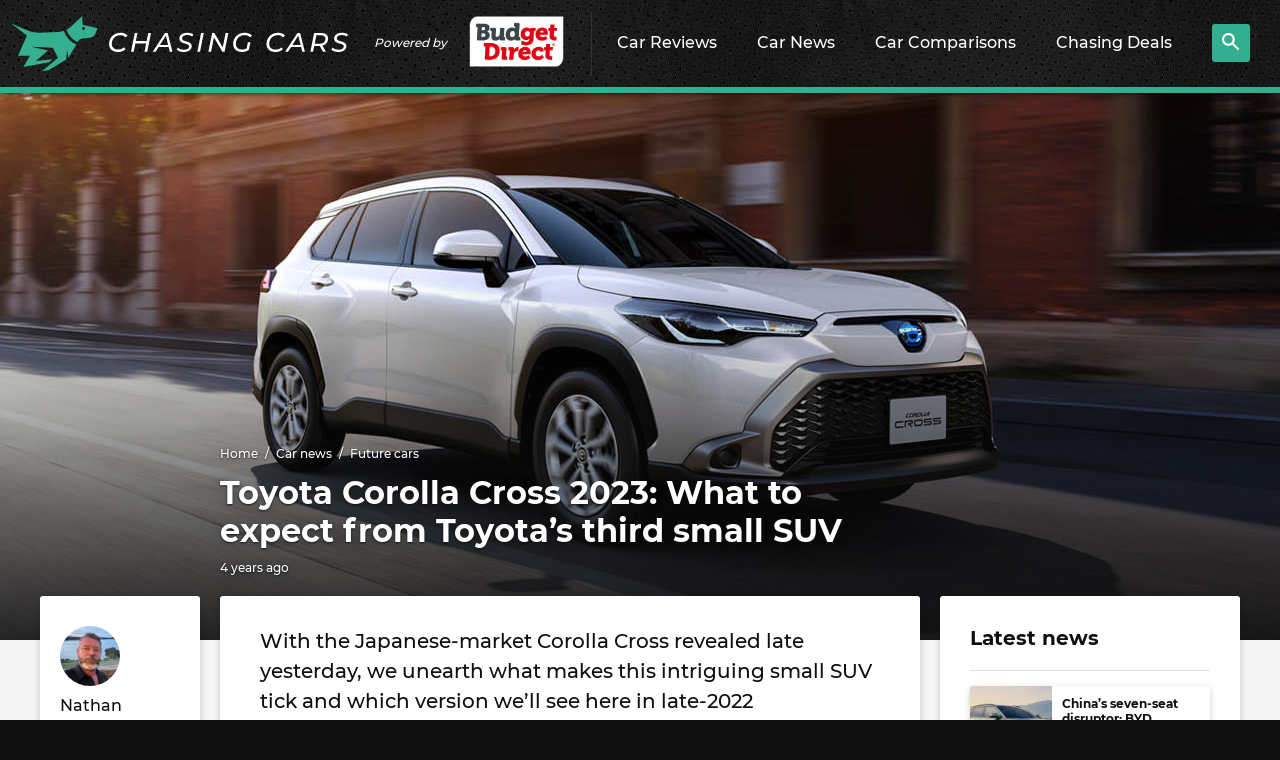

--- FILE ---
content_type: text/html; charset=UTF-8
request_url: https://www.chasingcars.com.au/news/future-cars/toyota-corolla-cross-2023-what-to-expect-from-toyotas-third-small-suv/
body_size: 24339
content:
<!DOCTYPE html>
<html lang="en-AU" class="no-js">

<head>
	<meta charset="UTF-8">
	<meta http-equiv="x-ua-compatible" content="ie=edge">
	<meta name="viewport" content="width=device-width, initial-scale=1">
	
<link rel="preconnect" href="//www.googletagmanager.com">
<link rel="dns-prefetch" href="//www.googletagmanager.com">
<link rel="preconnect" href="//ap1.thunderhead.com">
<link rel="dns-prefetch" href="//ap1.thunderhead.com">
<link rel="preconnect" href="//www.google-analytics.com">
<link rel="dns-prefetch" href="//www.google-analytics.com">
<link rel="preconnect" href="//www.googleadservices.com">
<link rel="dns-prefetch" href="//www.googleadservices.com">
<link rel="preconnect" href="//googleads.g.doubleclick.net">
<link rel="dns-prefetch" href="//googleads.g.doubleclick.net">
<link rel="preconnect" href="//www.google.com">
<link rel="dns-prefetch" href="//www.google.com">
<link rel="preconnect" href="//connect.facebook.net">
<link rel="dns-prefetch" href="//connect.facebook.net">

	<link rel="preload" href="https://www.chasingcars.com.au/wp-content/themes/cc/assets/fonts/Montserrat-Bold.woff2" as="font" crossOrigin="anonymous">
	<link rel="preload" href="https://www.chasingcars.com.au/wp-content/themes/cc/assets/fonts/Montserrat-Medium.woff2" as="font" crossOrigin="anonymous">
	<link rel="preload" href="https://www.chasingcars.com.au/wp-content/themes/cc/assets/fonts/Montserrat-ExtraBold.woff2" as="font" crossOrigin="anonymous">

	<link rel="profile" href="http://gmpg.org/xfn/11">
	<link rel="icon" href="https://www.chasingcars.com.au/wp-content/themes/cc/assets/images/favicon-32.png" sizes="32x32">
	<link rel="alternate" type="application/rss+xml" title="RSS Feed for chasingcars.com.au" href="https://www.chasingcars.com.au/feed/rss/" />

	<script>var dataLayer = [];</script>
	<style>
		.c-drop-nav__link.chasingcarsGPT {
			background-image: url(/wp-content/uploads/2023/06/new-icon.png);
			background-repeat: no-repeat;
			background-size: 60px;
			background-position-x: 150px;
			background-position-y: 10px;
		}
		@media (min-width: 1200px) {
			.c-drop-nav__item {
				padding: 0 17px 6px;
			}
			.c-drop-nav__link.chasingcarsGPT {
				background-position-x: center;
				background-position-y: 4px;
			}
			.c-header__brand {
				padding-right: 15px;
			}
		}
	</style>	
	<meta name='robots' content='index, follow, max-image-preview:large, max-snippet:-1, max-video-preview:-1' />

	<!-- This site is optimized with the Yoast SEO Premium plugin v19.6 (Yoast SEO v20.11) - https://yoast.com/wordpress/plugins/seo/ -->
	<title>Toyota Corolla Cross 2023: What to expect from Toyota’s third small SUV - Chasing Cars</title>
	<meta name="description" content="The 2021 Toyota Corolla Cross has been unveiled sporting a markedly different look to the Thai-built model and packing hybrid power." />
	<link rel="canonical" href="https://www.chasingcars.com.au/news/future-cars/toyota-corolla-cross-2023-what-to-expect-from-toyotas-third-small-suv/" />
	<meta property="og:locale" content="en_US" />
	<meta property="og:type" content="article" />
	<meta property="og:title" content="Toyota Corolla Cross 2023: What to expect from Toyota’s third small SUV" />
	<meta property="og:description" content="The 2021 Toyota Corolla Cross has been unveiled sporting a markedly different look to the Thai-built model and packing hybrid power." />
	<meta property="og:url" content="https://www.chasingcars.com.au/news/future-cars/toyota-corolla-cross-2023-what-to-expect-from-toyotas-third-small-suv/" />
	<meta property="og:site_name" content="Chasing Cars" />
	<meta property="article:publisher" content="https://www.facebook.com/chasingcarsaustralia" />
	<meta property="article:published_time" content="2021-09-15T08:16:35+00:00" />
	<meta property="article:modified_time" content="2022-08-25T01:56:13+00:00" />
	<meta property="og:image" content="https://www.chasingcars.com.au/wp-content/uploads/2021/09/Toyota-Corolla-Cross-2022.jpg" />
	<meta property="og:image:width" content="620" />
	<meta property="og:image:height" content="349" />
	<meta property="og:image:type" content="image/jpeg" />
	<meta name="author" content="Nathan Ponchard" />
	<meta name="twitter:card" content="summary_large_image" />
	<meta name="twitter:description" content="The 2021 Toyota Corolla Cross has been unveiled sporting a markedly different look to the Thai-built model and packing hybrid power." />
	<meta name="twitter:image" content="https://www.chasingcars.com.au/wp-content/uploads/2021/09/Toyota-Corolla-Cross-2022.jpg" />
	<meta name="twitter:creator" content="@chasingcarsblog" />
	<meta name="twitter:site" content="@chasingcarsblog" />
	<meta name="twitter:label1" content="Written by" />
	<meta name="twitter:data1" content="Nathan Ponchard" />
	<meta name="twitter:label2" content="Est. reading time" />
	<meta name="twitter:data2" content="6 minutes" />
	<script type="application/ld+json" class="yoast-schema-graph">{"@context":"https://schema.org","@graph":[{"@type":"NewsArticle","@id":"https://www.chasingcars.com.au/news/future-cars/toyota-corolla-cross-2023-what-to-expect-from-toyotas-third-small-suv/#newsarticle","author":{"@type":"Person","@id":"https://www.chasingcars.com.au/#/schema/person/1a300817952698f27a36d0dc2dbae9e5","name":"Nathan Ponchard","url":"https://www.chasingcars.com.au/about-us/nathan/"},"headline":"Toyota Corolla Cross 2023: What to expect from Toyota’s third small SUV","datePublished":"2021-09-15T08:16:35+00:00","dateModified":"2022-08-25T01:56:13+00:00","mainEntityOfPage":"https://www.chasingcars.com.au/news/future-cars/toyota-corolla-cross-2023-what-to-expect-from-toyotas-third-small-suv/#newsarticle","wordCount":1027,"publisher":{"id":"https://www.chasingcars.com.au/#organization"},"image":"https://www.chasingcars.com.au/news/future-cars/toyota-corolla-cross-2023-what-to-expect-from-toyotas-third-small-suv/#primaryimage","thumbnailUrl":"https://www.chasingcars.com.au/wp-content/uploads/2021/09/Toyota-Corolla-Cross-2022-Feature.jpg","articleSection":["Future cars"],"inLanguage":"en-AU","copyrightYear":"2021","copyrightHolder":{"@id":"https://www.chasingcars.com.au/#organization"}},{"@type":"ImageObject","inLanguage":"en-AU","@id":"https://www.chasingcars.com.au/news/future-cars/toyota-corolla-cross-2023-what-to-expect-from-toyotas-third-small-suv/#primaryimage","url":"https://www.chasingcars.com.au/wp-content/uploads/2021/09/Toyota-Corolla-Cross-2022-Feature.jpg","contentUrl":"https://www.chasingcars.com.au/wp-content/uploads/2021/09/Toyota-Corolla-Cross-2022-Feature.jpg","width":1920,"height":550,"caption":"Toyota Corolla Cross 2022 Feature"},{"@type":"BreadcrumbList","@id":"https://www.chasingcars.com.au/news/future-cars/toyota-corolla-cross-2023-what-to-expect-from-toyotas-third-small-suv/#breadcrumb","itemListElement":[{"@type":"ListItem","position":1,"name":"Home","item":"https://www.chasingcars.com.au/"},{"@type":"ListItem","position":2,"name":"News","item":"https://www.chasingcars.com.au/news/"},{"@type":"ListItem","position":3,"name":"Toyota Corolla Cross 2023: What to expect from Toyota’s third small SUV","item":{"@id":"https://www.chasingcars.com.au/news/future-cars/toyota-corolla-cross-2023-what-to-expect-from-toyotas-third-small-suv/#newsarticle"}}]},{"@type":"WebSite","@id":"https://www.chasingcars.com.au/#website","url":"https://www.chasingcars.com.au/","name":"Chasing Cars - Independent Car Reviews","description":"We make Australia&#039;s best car reviews.","publisher":{"@id":"https://www.chasingcars.com.au/#organization"},"potentialAction":[{"@type":"SearchAction","target":{"@type":"EntryPoint","urlTemplate":"https://www.chasingcars.com.au/?s={search_term_string}"},"query-input":"required name=search_term_string"}],"inLanguage":"en-AU"},{"@type":"Organization","@id":"https://www.chasingcars.com.au/#organization","name":"Chasing Cars","url":"https://www.chasingcars.com.au/","logo":{"@type":"ImageObject","inLanguage":"en-AU","@id":"https://www.chasingcars.com.au/#/schema/logo/image/","url":"https://www.chasingcars.com.au/wp-content/uploads/2022/12/chasing-cars-1.png","contentUrl":"https://www.chasingcars.com.au/wp-content/uploads/2022/12/chasing-cars-1.png","width":600,"height":149,"caption":"Chasing Cars"},"image":{"@id":"https://www.chasingcars.com.au/#/schema/logo/image/"},"sameAs":["https://www.facebook.com/chasingcarsaustralia","https://twitter.com/chasingcarsblog","https://www.instagram.com/chasingcars.com.au/","https://www.youtube.com/chasingcarsaustralia","https://www.linkedin.com/company/chasing-cars/"],"parentOrganization":{"@type":"Organization","url":"https://www.budgetdirect.com.au/","name":"Budget Direct","sameAs":["https://www.facebook.com/BudgetDirect","https://twitter.com/BudgetDirect","https://www.youtube.com/user/budgetdirect","https://www.linkedin.com/company/budget-direct","https://en.wikipedia.org/wiki/Budget_Direct","https://en.wikipedia.org/wiki/Budget_Direct"]},"foundingDate":"2012","founders":{"@type":"Person","name":"Tom Baker"},"contactPoint":{"@type":"ContactPoint","contactType":"General Enquiries","url":"https://www.chasingcars.com.au/contact/"}},{"@type":"Person","@id":"https://www.chasingcars.com.au/#/schema/person/1a300817952698f27a36d0dc2dbae9e5","name":"Nathan Ponchard","image":{"@type":"ImageObject","inLanguage":"en-AU","@id":"https://www.chasingcars.com.au/#/schema/person/image/","url":"https://secure.gravatar.com/avatar/06f78de38a97a7fea4801e48b25ec75d?s=96&d=mm&r=g","contentUrl":"https://secure.gravatar.com/avatar/06f78de38a97a7fea4801e48b25ec75d?s=96&d=mm&r=g","caption":"Nathan Ponchard"},"description":"Nathan Ponchard is the Editor at Large at Chasing Cars. A storied career in motoring journalism, a good sense of humour and his detailed analysis has given Ponch a well-earned reputation.","sameAs":["http://chasingcars.com.au"],"url":"https://www.chasingcars.com.au/about-us/nathan/"}]}</script>
	<!-- / Yoast SEO Premium plugin. -->



<link data-minify="1" rel='stylesheet' id='classic-theme-styles-css' href='https://www.chasingcars.com.au/wp-content/cache/min/1/wp-includes/css/classic-themes.css?ver=1757045859' type='text/css' media='all' />
<style id='global-styles-inline-css' type='text/css'>
body{--wp--preset--color--black: #000000;--wp--preset--color--cyan-bluish-gray: #abb8c3;--wp--preset--color--white: #ffffff;--wp--preset--color--pale-pink: #f78da7;--wp--preset--color--vivid-red: #cf2e2e;--wp--preset--color--luminous-vivid-orange: #ff6900;--wp--preset--color--luminous-vivid-amber: #fcb900;--wp--preset--color--light-green-cyan: #7bdcb5;--wp--preset--color--vivid-green-cyan: #00d084;--wp--preset--color--pale-cyan-blue: #8ed1fc;--wp--preset--color--vivid-cyan-blue: #0693e3;--wp--preset--color--vivid-purple: #9b51e0;--wp--preset--gradient--vivid-cyan-blue-to-vivid-purple: linear-gradient(135deg,rgba(6,147,227,1) 0%,rgb(155,81,224) 100%);--wp--preset--gradient--light-green-cyan-to-vivid-green-cyan: linear-gradient(135deg,rgb(122,220,180) 0%,rgb(0,208,130) 100%);--wp--preset--gradient--luminous-vivid-amber-to-luminous-vivid-orange: linear-gradient(135deg,rgba(252,185,0,1) 0%,rgba(255,105,0,1) 100%);--wp--preset--gradient--luminous-vivid-orange-to-vivid-red: linear-gradient(135deg,rgba(255,105,0,1) 0%,rgb(207,46,46) 100%);--wp--preset--gradient--very-light-gray-to-cyan-bluish-gray: linear-gradient(135deg,rgb(238,238,238) 0%,rgb(169,184,195) 100%);--wp--preset--gradient--cool-to-warm-spectrum: linear-gradient(135deg,rgb(74,234,220) 0%,rgb(151,120,209) 20%,rgb(207,42,186) 40%,rgb(238,44,130) 60%,rgb(251,105,98) 80%,rgb(254,248,76) 100%);--wp--preset--gradient--blush-light-purple: linear-gradient(135deg,rgb(255,206,236) 0%,rgb(152,150,240) 100%);--wp--preset--gradient--blush-bordeaux: linear-gradient(135deg,rgb(254,205,165) 0%,rgb(254,45,45) 50%,rgb(107,0,62) 100%);--wp--preset--gradient--luminous-dusk: linear-gradient(135deg,rgb(255,203,112) 0%,rgb(199,81,192) 50%,rgb(65,88,208) 100%);--wp--preset--gradient--pale-ocean: linear-gradient(135deg,rgb(255,245,203) 0%,rgb(182,227,212) 50%,rgb(51,167,181) 100%);--wp--preset--gradient--electric-grass: linear-gradient(135deg,rgb(202,248,128) 0%,rgb(113,206,126) 100%);--wp--preset--gradient--midnight: linear-gradient(135deg,rgb(2,3,129) 0%,rgb(40,116,252) 100%);--wp--preset--duotone--dark-grayscale: url('#wp-duotone-dark-grayscale');--wp--preset--duotone--grayscale: url('#wp-duotone-grayscale');--wp--preset--duotone--purple-yellow: url('#wp-duotone-purple-yellow');--wp--preset--duotone--blue-red: url('#wp-duotone-blue-red');--wp--preset--duotone--midnight: url('#wp-duotone-midnight');--wp--preset--duotone--magenta-yellow: url('#wp-duotone-magenta-yellow');--wp--preset--duotone--purple-green: url('#wp-duotone-purple-green');--wp--preset--duotone--blue-orange: url('#wp-duotone-blue-orange');--wp--preset--font-size--small: 13px;--wp--preset--font-size--medium: 20px;--wp--preset--font-size--large: 36px;--wp--preset--font-size--x-large: 42px;--wp--preset--spacing--20: 0.44rem;--wp--preset--spacing--30: 0.67rem;--wp--preset--spacing--40: 1rem;--wp--preset--spacing--50: 1.5rem;--wp--preset--spacing--60: 2.25rem;--wp--preset--spacing--70: 3.38rem;--wp--preset--spacing--80: 5.06rem;}:where(.is-layout-flex){gap: 0.5em;}body .is-layout-flow > .alignleft{float: left;margin-inline-start: 0;margin-inline-end: 2em;}body .is-layout-flow > .alignright{float: right;margin-inline-start: 2em;margin-inline-end: 0;}body .is-layout-flow > .aligncenter{margin-left: auto !important;margin-right: auto !important;}body .is-layout-constrained > .alignleft{float: left;margin-inline-start: 0;margin-inline-end: 2em;}body .is-layout-constrained > .alignright{float: right;margin-inline-start: 2em;margin-inline-end: 0;}body .is-layout-constrained > .aligncenter{margin-left: auto !important;margin-right: auto !important;}body .is-layout-constrained > :where(:not(.alignleft):not(.alignright):not(.alignfull)){max-width: var(--wp--style--global--content-size);margin-left: auto !important;margin-right: auto !important;}body .is-layout-constrained > .alignwide{max-width: var(--wp--style--global--wide-size);}body .is-layout-flex{display: flex;}body .is-layout-flex{flex-wrap: wrap;align-items: center;}body .is-layout-flex > *{margin: 0;}:where(.wp-block-columns.is-layout-flex){gap: 2em;}.has-black-color{color: var(--wp--preset--color--black) !important;}.has-cyan-bluish-gray-color{color: var(--wp--preset--color--cyan-bluish-gray) !important;}.has-white-color{color: var(--wp--preset--color--white) !important;}.has-pale-pink-color{color: var(--wp--preset--color--pale-pink) !important;}.has-vivid-red-color{color: var(--wp--preset--color--vivid-red) !important;}.has-luminous-vivid-orange-color{color: var(--wp--preset--color--luminous-vivid-orange) !important;}.has-luminous-vivid-amber-color{color: var(--wp--preset--color--luminous-vivid-amber) !important;}.has-light-green-cyan-color{color: var(--wp--preset--color--light-green-cyan) !important;}.has-vivid-green-cyan-color{color: var(--wp--preset--color--vivid-green-cyan) !important;}.has-pale-cyan-blue-color{color: var(--wp--preset--color--pale-cyan-blue) !important;}.has-vivid-cyan-blue-color{color: var(--wp--preset--color--vivid-cyan-blue) !important;}.has-vivid-purple-color{color: var(--wp--preset--color--vivid-purple) !important;}.has-black-background-color{background-color: var(--wp--preset--color--black) !important;}.has-cyan-bluish-gray-background-color{background-color: var(--wp--preset--color--cyan-bluish-gray) !important;}.has-white-background-color{background-color: var(--wp--preset--color--white) !important;}.has-pale-pink-background-color{background-color: var(--wp--preset--color--pale-pink) !important;}.has-vivid-red-background-color{background-color: var(--wp--preset--color--vivid-red) !important;}.has-luminous-vivid-orange-background-color{background-color: var(--wp--preset--color--luminous-vivid-orange) !important;}.has-luminous-vivid-amber-background-color{background-color: var(--wp--preset--color--luminous-vivid-amber) !important;}.has-light-green-cyan-background-color{background-color: var(--wp--preset--color--light-green-cyan) !important;}.has-vivid-green-cyan-background-color{background-color: var(--wp--preset--color--vivid-green-cyan) !important;}.has-pale-cyan-blue-background-color{background-color: var(--wp--preset--color--pale-cyan-blue) !important;}.has-vivid-cyan-blue-background-color{background-color: var(--wp--preset--color--vivid-cyan-blue) !important;}.has-vivid-purple-background-color{background-color: var(--wp--preset--color--vivid-purple) !important;}.has-black-border-color{border-color: var(--wp--preset--color--black) !important;}.has-cyan-bluish-gray-border-color{border-color: var(--wp--preset--color--cyan-bluish-gray) !important;}.has-white-border-color{border-color: var(--wp--preset--color--white) !important;}.has-pale-pink-border-color{border-color: var(--wp--preset--color--pale-pink) !important;}.has-vivid-red-border-color{border-color: var(--wp--preset--color--vivid-red) !important;}.has-luminous-vivid-orange-border-color{border-color: var(--wp--preset--color--luminous-vivid-orange) !important;}.has-luminous-vivid-amber-border-color{border-color: var(--wp--preset--color--luminous-vivid-amber) !important;}.has-light-green-cyan-border-color{border-color: var(--wp--preset--color--light-green-cyan) !important;}.has-vivid-green-cyan-border-color{border-color: var(--wp--preset--color--vivid-green-cyan) !important;}.has-pale-cyan-blue-border-color{border-color: var(--wp--preset--color--pale-cyan-blue) !important;}.has-vivid-cyan-blue-border-color{border-color: var(--wp--preset--color--vivid-cyan-blue) !important;}.has-vivid-purple-border-color{border-color: var(--wp--preset--color--vivid-purple) !important;}.has-vivid-cyan-blue-to-vivid-purple-gradient-background{background: var(--wp--preset--gradient--vivid-cyan-blue-to-vivid-purple) !important;}.has-light-green-cyan-to-vivid-green-cyan-gradient-background{background: var(--wp--preset--gradient--light-green-cyan-to-vivid-green-cyan) !important;}.has-luminous-vivid-amber-to-luminous-vivid-orange-gradient-background{background: var(--wp--preset--gradient--luminous-vivid-amber-to-luminous-vivid-orange) !important;}.has-luminous-vivid-orange-to-vivid-red-gradient-background{background: var(--wp--preset--gradient--luminous-vivid-orange-to-vivid-red) !important;}.has-very-light-gray-to-cyan-bluish-gray-gradient-background{background: var(--wp--preset--gradient--very-light-gray-to-cyan-bluish-gray) !important;}.has-cool-to-warm-spectrum-gradient-background{background: var(--wp--preset--gradient--cool-to-warm-spectrum) !important;}.has-blush-light-purple-gradient-background{background: var(--wp--preset--gradient--blush-light-purple) !important;}.has-blush-bordeaux-gradient-background{background: var(--wp--preset--gradient--blush-bordeaux) !important;}.has-luminous-dusk-gradient-background{background: var(--wp--preset--gradient--luminous-dusk) !important;}.has-pale-ocean-gradient-background{background: var(--wp--preset--gradient--pale-ocean) !important;}.has-electric-grass-gradient-background{background: var(--wp--preset--gradient--electric-grass) !important;}.has-midnight-gradient-background{background: var(--wp--preset--gradient--midnight) !important;}.has-small-font-size{font-size: var(--wp--preset--font-size--small) !important;}.has-medium-font-size{font-size: var(--wp--preset--font-size--medium) !important;}.has-large-font-size{font-size: var(--wp--preset--font-size--large) !important;}.has-x-large-font-size{font-size: var(--wp--preset--font-size--x-large) !important;}
.wp-block-navigation a:where(:not(.wp-element-button)){color: inherit;}
:where(.wp-block-columns.is-layout-flex){gap: 2em;}
.wp-block-pullquote{font-size: 1.5em;line-height: 1.6;}
</style>
<link data-minify="1" rel='stylesheet' id='bd-styles-css' href='https://www.chasingcars.com.au/wp-content/cache/min/1/wp-content/themes/cc/assets/css/styles.css?ver=1757045860' type='text/css' media='all' />
<script type='text/javascript' src='https://www.chasingcars.com.au/wp-includes/js/jquery/jquery.js?ver=3.6.1' id='jquery-core-js'></script>
<script type='text/javascript' src='https://www.chasingcars.com.au/wp-includes/js/jquery/jquery-migrate.js?ver=3.3.2' id='jquery-migrate-js' defer></script>
		<style type="text/css" id="wp-custom-css">
					.c-btn--white { color: white; display:flex;justify-content:center;align-items:center;padding:3px;}
		.c-btn--icon {background-image: url(/wp-content/uploads/2023/06/new-icon.png);background-repeat: no-repeat;background-size: 60px;height: 35px;width: 65px;}		</style>
		


	<script>document.getElementsByTagName("html")[0].classList.remove('no-js');</script>
	<script>(function(w,d,s,l,i){w[l]=w[l]||[];w[l].push({'gtm.start':
	new Date().getTime(),event:'gtm.js'});var f=d.getElementsByTagName(s)[0],
	j=d.createElement(s),dl=l!='dataLayer'?'&l='+l:'';j.async=true;j.src=
	'https://www.googletagmanager.com/gtm.js?id='+i+dl;f.parentNode.insertBefore(j,f);
	})(window,document,'script','dataLayer','GTM-5HNG9M2');</script>	
</head>

<body class="post-template-default single single-post postid-29640 single-format-standard">
	<header class="c-header">
		<div class="c-header__nav-toggle">
			<svg 
                class="c-icon c-icon--menu lazyloadSVG " 
                viewBox="0 0 26.81 24.22" 
                width="26.81" 
                height="24.22" 
                data-icon="menu"
                ></svg>		</div>
		<div class="c-header__brand">
			<a href="/" class="c-header__logo">
				<img src="https://www.chasingcars.com.au/wp-content/themes/cc/assets/images/chasing-cars-logo.svg" alt="Chasing Cars" width="337" height="55" />
			</a>
			<div>Powered by</div>
			<a href="https://www.budgetdirect.com.au/?LinkId=13891" class="c-header__s-logo">
				<img src="https://www.chasingcars.com.au/wp-content/themes/cc/assets/images/budget-direct-logo-leaf.png" alt="Budget Direct" width="150" height="60" />
			</a>
		</div>
		<ul class="c-drop-nav c-drop-nav--on-hover">
			<li class="c-drop-nav__item">
				<a href="/reviews/" class="c-drop-nav__link">
					Car Reviews
					<svg 
                class="c-icon c-icon--chevron-right lazyloadSVG " 
                viewBox="0 0 13.654 21.657" 
                width="13.654" 
                height="21.657" 
                data-icon="chevron-right"
                ></svg>				</a>
				<div>
					<div class="c-a-menu">
						<div class="c-a-menu__inner">
							<ul class="c-a-menu__links">
																	<li class="c-a-menu__link">
										<a href="/reviews/">All reviews <svg 
                class="c-icon c-icon--chevron-right lazyloadSVG " 
                viewBox="0 0 13.654 21.657" 
                width="13.654" 
                height="21.657" 
                data-icon="chevron-right"
                ></svg></a>
									</li>
																	<li class="c-a-menu__link">
										<a href="https://www.chasingcars.com.au/reviews/midsize-suvs/">Midsize SUVs <svg 
                class="c-icon c-icon--chevron-right lazyloadSVG " 
                viewBox="0 0 13.654 21.657" 
                width="13.654" 
                height="21.657" 
                data-icon="chevron-right"
                ></svg></a>
									</li>
																	<li class="c-a-menu__link">
										<a href="https://www.chasingcars.com.au/reviews/small-cars/">Small cars <svg 
                class="c-icon c-icon--chevron-right lazyloadSVG " 
                viewBox="0 0 13.654 21.657" 
                width="13.654" 
                height="21.657" 
                data-icon="chevron-right"
                ></svg></a>
									</li>
																	<li class="c-a-menu__link">
										<a href="https://www.chasingcars.com.au/reviews/utes/">Utes <svg 
                class="c-icon c-icon--chevron-right lazyloadSVG " 
                viewBox="0 0 13.654 21.657" 
                width="13.654" 
                height="21.657" 
                data-icon="chevron-right"
                ></svg></a>
									</li>
																	<li class="c-a-menu__link">
										<a href="https://www.chasingcars.com.au/reviews/small-suvs/">Small SUVs <svg 
                class="c-icon c-icon--chevron-right lazyloadSVG " 
                viewBox="0 0 13.654 21.657" 
                width="13.654" 
                height="21.657" 
                data-icon="chevron-right"
                ></svg></a>
									</li>
																	<li class="c-a-menu__link">
										<a href="https://www.chasingcars.com.au/reviews/large-suvs/">Large SUVs <svg 
                class="c-icon c-icon--chevron-right lazyloadSVG " 
                viewBox="0 0 13.654 21.657" 
                width="13.654" 
                height="21.657" 
                data-icon="chevron-right"
                ></svg></a>
									</li>
																	<li class="c-a-menu__link">
										<a href="https://www.chasingcars.com.au/reviews/large-cars/">Large cars <svg 
                class="c-icon c-icon--chevron-right lazyloadSVG " 
                viewBox="0 0 13.654 21.657" 
                width="13.654" 
                height="21.657" 
                data-icon="chevron-right"
                ></svg></a>
									</li>
																	<li class="c-a-menu__link">
										<a href="https://www.chasingcars.com.au/reviews/sports-suvs/">Sports SUVs <svg 
                class="c-icon c-icon--chevron-right lazyloadSVG " 
                viewBox="0 0 13.654 21.657" 
                width="13.654" 
                height="21.657" 
                data-icon="chevron-right"
                ></svg></a>
									</li>
																	<li class="c-a-menu__link">
										<a href="https://www.chasingcars.com.au/reviews/sports-cars/">Sports cars <svg 
                class="c-icon c-icon--chevron-right lazyloadSVG " 
                viewBox="0 0 13.654 21.657" 
                width="13.654" 
                height="21.657" 
                data-icon="chevron-right"
                ></svg></a>
									</li>
																	<li class="c-a-menu__link">
										<a href="https://www.chasingcars.com.au/reviews/vans/">Vans <svg 
                class="c-icon c-icon--chevron-right lazyloadSVG " 
                viewBox="0 0 13.654 21.657" 
                width="13.654" 
                height="21.657" 
                data-icon="chevron-right"
                ></svg></a>
									</li>
															</ul>
							<div class="c-a-menu__content">
								<p>Latest reviews</p>
								<div class="l-grid  l-grid--two"><div class="l-grid__cells"><div class="l-grid__cell"><a href="https://www.chasingcars.com.au/reviews/sports-cars/ford-mustang-gt-fastback-2026-long-term-review/" class="c-card c-card--xshort  c-card--dark">
            <div class="c-card__img">
            <img class="lazyload" data-src="https://www.chasingcars.com.au/wp-content/uploads/2025/10/Ford-Mustang-GT-2025-thumbnail-111x114.jpg" alt="Ford Mustang GT Fastback 2026 long-term review" /></div>
            <p class="c-card__headline">Ford Mustang GT Fastback 2026 long-term review</p>
            <p class="c-card__meta"><span class="c-r-time" data-time="1768514407">&nbsp;</span></p>
        </a></div><div class="l-grid__cell"><a href="https://www.chasingcars.com.au/reviews/midsize-suvs/zeekr-7x-rwd-2026-review/" class="c-card c-card--xshort  c-card--dark">
            <div class="c-card__img">
            <img class="lazyload" data-src="https://www.chasingcars.com.au/wp-content/uploads/2025/12/2026-Zeekr-7x-thumb-111x114.png" alt="Zeekr 7X RWD 2026 review" /></div>
            <p class="c-card__headline">Zeekr 7X RWD 2026 review</p>
            <p class="c-card__meta"><span class="c-r-time" data-time="1768449626">&nbsp;</span></p>
        </a></div><div class="l-grid__cell"><a href="https://www.chasingcars.com.au/reviews/large-suvs/toyota-land-cruiser-prado-250-series-long-term-review/" class="c-card c-card--xshort  c-card--dark">
            <div class="c-card__img">
            <img class="lazyload" data-src="https://www.chasingcars.com.au/wp-content/uploads/2025/12/Toyota-LandCruiser-Prado-GX-2025-thumbnail-111x114.jpg" alt="Toyota Land Cruiser Prado 250 Series long term review" /></div>
            <p class="c-card__headline">Toyota Land Cruiser Prado 250 Series long term review</p>
            <p class="c-card__meta"><span class="c-r-time" data-time="1768365033">&nbsp;</span></p>
        </a></div><div class="l-grid__cell"><a href="https://www.chasingcars.com.au/reviews/small-suvs/kia-ev3-earth-long-term-review/" class="c-card c-card--xshort  c-card--dark">
            <div class="c-card__img">
            <img class="lazyload" data-src="https://www.chasingcars.com.au/wp-content/uploads/2025/08/Kia-EV3-Earth-LT-2025-thumbnail-1-111x114.jpg" alt="Kia EV3 Earth long term review" /></div>
            <p class="c-card__headline">Kia EV3 Earth long term review</p>
            <p class="c-card__meta"><span class="c-r-time" data-time="1768363223">&nbsp;</span></p>
        </a></div><div class="l-grid__cell"><a href="https://www.chasingcars.com.au/reviews/sports-suvs/land-rover-defender-90-2026-review/" class="c-card c-card--xshort  c-card--dark">
            <div class="c-card__img">
            <img class="lazyload" data-src="https://www.chasingcars.com.au/wp-content/uploads/2026/01/Defender80_WEB-24-111x114.jpg" alt="Land Rover Defender 90 2026 review" /></div>
            <p class="c-card__headline">Land Rover Defender 90 2026 review</p>
            <p class="c-card__meta"><span class="c-r-time" data-time="1768265441">&nbsp;</span></p>
        </a></div><div class="l-grid__cell"><a href="https://www.chasingcars.com.au/reviews/sports-suvs/jeep-wrangler-rubicon-2026-review/" class="c-card c-card--xshort  c-card--dark">
            <div class="c-card__img">
            <img class="lazyload" data-src="https://www.chasingcars.com.au/wp-content/uploads/2026/01/Jeep-Wrangler-Rubicon-2DR-2026-thumbnail-111x114.jpg" alt="Jeep Wrangler Rubicon 2026 review" /></div>
            <p class="c-card__headline">Jeep Wrangler Rubicon 2026 review</p>
            <p class="c-card__meta"><span class="c-r-time" data-time="1767920156">&nbsp;</span></p>
        </a></div><div class="l-grid__cell"><a href="https://www.chasingcars.com.au/reviews/midsize-suvs/hyundai-kona-premium-n-line-hybrid-2026-review/" class="c-card c-card--xshort  c-card--dark">
            <div class="c-card__img">
            <img class="lazyload" data-src="https://www.chasingcars.com.au/wp-content/uploads/2025/12/Hyundai-Kona-Premium-N-Line-hybrid-2026-thumbnail-111x114.jpg" alt="Hyundai Kona Premium N-Line hybrid 2026 review" /></div>
            <p class="c-card__headline">Hyundai Kona Premium N-Line hybrid 2026 review</p>
            <p class="c-card__meta"><span class="c-r-time" data-time="1767823210">&nbsp;</span></p>
        </a></div><div class="l-grid__cell"><a href="https://www.chasingcars.com.au/reviews/midsize-suvs/genesis-gv70-3-5tt-long-term-review/" class="c-card c-card--xshort  c-card--dark">
            <div class="c-card__img">
            <img class="lazyload" data-src="https://www.chasingcars.com.au/wp-content/uploads/2025/10/Genesis-GV70-3.5-Signature-Sport-2025-thumbnail-111x114.jpg" alt="Genesis GV70 3.5TT Long-Term Review" /></div>
            <p class="c-card__headline">Genesis GV70 3.5TT Long-Term Review</p>
            <p class="c-card__meta"><span class="c-r-time" data-time="1767576634">&nbsp;</span></p>
        </a></div></div></div>								<p><a href="/reviews/">See all reviews</a></p>
							</div>
						</div>
					</div>
				</div>
			</li>
			<li class="c-drop-nav__item">
				<a href="/news/" class="c-drop-nav__link">
					Car News
					<svg 
                class="c-icon c-icon--chevron-right lazyloadSVG " 
                viewBox="0 0 13.654 21.657" 
                width="13.654" 
                height="21.657" 
                data-icon="chevron-right"
                ></svg>				</a>
				<div>
					<div class="c-a-menu">
						<div class="c-a-menu__inner">
							<ul class="c-a-menu__links">
																	<li class="c-a-menu__link">
										<a href="/news/">All news <svg 
                class="c-icon c-icon--chevron-right lazyloadSVG " 
                viewBox="0 0 13.654 21.657" 
                width="13.654" 
                height="21.657" 
                data-icon="chevron-right"
                ></svg></a>
									</li>
																	<li class="c-a-menu__link">
										<a href="https://www.chasingcars.com.au/news/car-industry/">Car industry <svg 
                class="c-icon c-icon--chevron-right lazyloadSVG " 
                viewBox="0 0 13.654 21.657" 
                width="13.654" 
                height="21.657" 
                data-icon="chevron-right"
                ></svg></a>
									</li>
																	<li class="c-a-menu__link">
										<a href="https://www.chasingcars.com.au/news/car-recalls/">Car recalls <svg 
                class="c-icon c-icon--chevron-right lazyloadSVG " 
                viewBox="0 0 13.654 21.657" 
                width="13.654" 
                height="21.657" 
                data-icon="chevron-right"
                ></svg></a>
									</li>
																	<li class="c-a-menu__link">
										<a href="https://www.chasingcars.com.au/news/car-safety/">Car safety <svg 
                class="c-icon c-icon--chevron-right lazyloadSVG " 
                viewBox="0 0 13.654 21.657" 
                width="13.654" 
                height="21.657" 
                data-icon="chevron-right"
                ></svg></a>
									</li>
																	<li class="c-a-menu__link">
										<a href="https://www.chasingcars.com.au/news/car-technology/">Car technology <svg 
                class="c-icon c-icon--chevron-right lazyloadSVG " 
                viewBox="0 0 13.654 21.657" 
                width="13.654" 
                height="21.657" 
                data-icon="chevron-right"
                ></svg></a>
									</li>
																	<li class="c-a-menu__link">
										<a href="https://www.chasingcars.com.au/news/electric-vehicles/">Electric vehicles <svg 
                class="c-icon c-icon--chevron-right lazyloadSVG " 
                viewBox="0 0 13.654 21.657" 
                width="13.654" 
                height="21.657" 
                data-icon="chevron-right"
                ></svg></a>
									</li>
																	<li class="c-a-menu__link">
										<a href="https://www.chasingcars.com.au/news/financing/">Financing <svg 
                class="c-icon c-icon--chevron-right lazyloadSVG " 
                viewBox="0 0 13.654 21.657" 
                width="13.654" 
                height="21.657" 
                data-icon="chevron-right"
                ></svg></a>
									</li>
																	<li class="c-a-menu__link">
										<a href="https://www.chasingcars.com.au/news/future-cars/">Future cars <svg 
                class="c-icon c-icon--chevron-right lazyloadSVG " 
                viewBox="0 0 13.654 21.657" 
                width="13.654" 
                height="21.657" 
                data-icon="chevron-right"
                ></svg></a>
									</li>
																	<li class="c-a-menu__link">
										<a href="https://www.chasingcars.com.au/news/new-car-prices/">New car prices <svg 
                class="c-icon c-icon--chevron-right lazyloadSVG " 
                viewBox="0 0 13.654 21.657" 
                width="13.654" 
                height="21.657" 
                data-icon="chevron-right"
                ></svg></a>
									</li>
																	<li class="c-a-menu__link">
										<a href="https://www.chasingcars.com.au/news/uncategorized/">Uncategorized <svg 
                class="c-icon c-icon--chevron-right lazyloadSVG " 
                viewBox="0 0 13.654 21.657" 
                width="13.654" 
                height="21.657" 
                data-icon="chevron-right"
                ></svg></a>
									</li>
															</ul>
							<div class="c-a-menu__content">
								<p>Latest news</p>
								<div class="l-grid  l-grid--two"><div class="l-grid__cells"><div class="l-grid__cell"><a href="https://www.chasingcars.com.au/news/new-car-prices/chinas-seven-seat-disruptor-byd-sealion-8-plug-in-hybrid-priced-to-light-a-fire-under-hyundai-santa-fe-toyota-kluger/" class="c-card c-card--xshort  c-card--dark">
            <div class="c-card__img">
            <img class="lazyload" data-src="https://www.chasingcars.com.au/wp-content/uploads/2026/01/BYD-Sealion-8-2025-thumbnail-111x114.jpg" alt="<strong>China’s seven-seat disruptor: BYD Sealion 8 plug-in hybrid priced to light a fire under Hyundai Santa Fe, Toyota Kluger</strong>" /></div>
            <p class="c-card__headline"><strong>China’s seven-seat disruptor: BYD Sealion 8 plug-in hybrid priced to light a fire under Hyundai Santa Fe, Toyota Kluger</strong></p>
            <p class="c-card__meta"><span class="c-r-time" data-time="1768543629">&nbsp;</span></p>
        </a></div><div class="l-grid__cell"><a href="https://www.chasingcars.com.au/news/new-car-prices/new-generation-audi-q3-introduces-broader-model-range-increased-standard-equipment-with-modest-price-increases/" class="c-card c-card--xshort  c-card--dark">
            <div class="c-card__img">
            <img class="lazyload" data-src="https://www.chasingcars.com.au/wp-content/uploads/2025/09/Audi-Q3-2026-111x114.jpg" alt="New-generation Audi Q3 introduces broader model range, increased standard equipment with modest price increases" /></div>
            <p class="c-card__headline">New-generation Audi Q3 introduces broader model range, increased standard equipment with modest price increases</p>
            <p class="c-card__meta"><span class="c-r-time" data-time="1768195299">&nbsp;</span></p>
        </a></div><div class="l-grid__cell"><a href="https://www.chasingcars.com.au/news/electric-vehicles/is-mazda-getting-serious-about-evs-cx-6e-suv-confirmed-for-australia-in-2026-as-the-electric-alternative-to-the-cx-5/" class="c-card c-card--xshort  c-card--dark">
            <div class="c-card__img">
            <img class="lazyload" data-src="https://www.chasingcars.com.au/wp-content/uploads/2026/01/Mazda-CX-6e-2026-111x114.jpg" alt="Is Mazda getting serious about EVs? CX-6e SUV confirmed for Australia in 2026 as the electric alternative to the CX-5" /></div>
            <p class="c-card__headline">Is Mazda getting serious about EVs? CX-6e SUV confirmed for Australia in 2026 as the electric alternative to the CX-5</p>
            <p class="c-card__meta"><span class="c-r-time" data-time="1768172557">&nbsp;</span></p>
        </a></div><div class="l-grid__cell"><a href="https://www.chasingcars.com.au/news/electric-vehicles/kia-ev2-revealed-but-australian-confirmation-delayed-by-currency-pressures/" class="c-card c-card--xshort  c-card--dark">
            <div class="c-card__img">
            <img class="lazyload" data-src="https://www.chasingcars.com.au/wp-content/uploads/2026/01/Kia-EV2-2026-5-111x114.jpg" alt="Kia EV2 revealed but Australian confirmation delayed by currency pressures" /></div>
            <p class="c-card__headline">Kia EV2 revealed but Australian confirmation delayed by currency pressures</p>
            <p class="c-card__meta"><span class="c-r-time" data-time="1767951660">&nbsp;</span></p>
        </a></div><div class="l-grid__cell"><a href="https://www.chasingcars.com.au/news/car-industry/small-car-sales-hit-the-skids-in-2025-as-suv-and-ute-mania-accelerates-in-australia/" class="c-card c-card--xshort  c-card--dark">
            <div class="c-card__img">
            <img class="lazyload" data-src="https://www.chasingcars.com.au/wp-content/uploads/2024/11/Small-Cars-8-111x114.jpg" alt="Small car sales hit the skids in 2025 as SUV and ute mania accelerates in Australia" /></div>
            <p class="c-card__headline">Small car sales hit the skids in 2025 as SUV and ute mania accelerates in Australia</p>
            <p class="c-card__meta"><span class="c-r-time" data-time="1767927882">&nbsp;</span></p>
        </a></div><div class="l-grid__cell"><a href="https://www.chasingcars.com.au/news/car-industry/big-surge-in-demand-for-evs-and-hybrids-in-australia-30-percent-of-new-cars-sold-now-electrified/" class="c-card c-card--xshort  c-card--dark">
            <div class="c-card__img">
            <img class="lazyload" data-src="https://www.chasingcars.com.au/wp-content/uploads/2025/07/Nissan-Ariya-2025-7-111x114.jpg" alt="Big surge in demand for EVs and hybrids in Australia, 30 percent of new cars sold now electrified" /></div>
            <p class="c-card__headline">Big surge in demand for EVs and hybrids in Australia, 30 percent of new cars sold now electrified</p>
            <p class="c-card__meta"><span class="c-r-time" data-time="1767910865">&nbsp;</span></p>
        </a></div><div class="l-grid__cell"><a href="https://www.chasingcars.com.au/news/car-industry/tesla-warranty-in-australia-ev-only-brand-rolls-out-extra-coverage-to-fight-off-byd/" class="c-card c-card--xshort  c-card--dark">
            <div class="c-card__img">
            <img class="lazyload" data-src="https://www.chasingcars.com.au/wp-content/uploads/2025/09/Tesla-Model-3-LR-AWD-2025-FSD-38-111x114.jpg" alt="Tesla warranty in Australia: EV-only brand rolls out extra coverage to fight off BYD" /></div>
            <p class="c-card__headline">Tesla warranty in Australia: EV-only brand rolls out extra coverage to fight off BYD</p>
            <p class="c-card__meta"><span class="c-r-time" data-time="1767852443">&nbsp;</span></p>
        </a></div><div class="l-grid__cell"><a href="https://www.chasingcars.com.au/news/future-cars/hyundais-sub-60k-elexio-electric-suv-confirmed-to-take-on-tesla-model-y-with-a-single-feature-rich-grade/" class="c-card c-card--xshort  c-card--dark">
            <div class="c-card__img">
            <img class="lazyload" data-src="https://www.chasingcars.com.au/wp-content/uploads/2026/01/Hyundai-Elexio-2026-6-111x114.jpg" alt="Hyundai’s sub $60K Elexio electric SUV confirmed to take on Tesla Model Y with a single feature-rich grade" /></div>
            <p class="c-card__headline">Hyundai’s sub $60K Elexio electric SUV confirmed to take on Tesla Model Y with a single feature-rich grade</p>
            <p class="c-card__meta"><span class="c-r-time" data-time="1767675600">&nbsp;</span></p>
        </a></div></div></div>								<p><a href="/news/">See all news</a></p>
							</div>
						</div>
					</div>
				</div>
			</li>
			<li class="c-drop-nav__item">
				<a href="/compare/" class="c-drop-nav__link">
					Car Comparisons
					<svg 
                class="c-icon c-icon--chevron-right lazyloadSVG " 
                viewBox="0 0 13.654 21.657" 
                width="13.654" 
                height="21.657" 
                data-icon="chevron-right"
                ></svg>				</a>
				<div>
					<div class="c-a-menu">
						<div class="c-a-menu__inner">
							<ul class="c-a-menu__links">
								<li class="c-a-menu__link">
									<a href="/compare/">All comparisons <svg 
                class="c-icon c-icon--chevron-right lazyloadSVG " 
                viewBox="0 0 13.654 21.657" 
                width="13.654" 
                height="21.657" 
                data-icon="chevron-right"
                ></svg></a>
								</li>
							</ul>
							<div class="c-a-menu__content">
								<p>Latest comparisons</p>
								<div class="l-grid  l-grid--two"><div class="l-grid__cells"><div class="l-grid__cell"><a href="https://www.chasingcars.com.au/compare/kia-tasman-vs-ford-ranger-vs-toyota-hilux-vs-mitsubishi-triton-2025-dual-cab-comparison-review/" class="c-card c-card--xshort  c-card--dark">
            <div class="c-card__img">
            <img class="lazyload" data-src="https://www.chasingcars.com.au/wp-content/uploads/2025/08/Kia-Tasman-Ford-Ranger-Toyota-Hilux-Mitsubishi-Triton-2025-test-thumbnail-2-111x114.jpg" alt="Kia Tasman vs Ford Ranger vs Toyota Hilux vs Mitsubishi Triton 2025 dual-cab comparison review" /><div class="c-play-btn c-play-btn--small">
                <svg 
                class="c-icon c-icon--play-arrow lazyloadSVG " 
                viewBox="0 0 13.52 20.26" 
                width="13.52" 
                height="20.26" 
                data-icon="play-arrow"
                ></svg>
                </div></div>
            <p class="c-card__headline">Kia Tasman vs Ford Ranger vs Toyota Hilux vs Mitsubishi Triton 2025 dual-cab comparison review</p>
            <p class="c-card__meta"><span class="c-r-time" data-time="1754636520">&nbsp;</span></p>
        </a></div><div class="l-grid__cell"><a href="https://www.chasingcars.com.au/compare/byd-shark-6-vs-gwm-cannon-alpha-phev-comparison-review/" class="c-card c-card--xshort  c-card--dark">
            <div class="c-card__img">
            <img class="lazyload" data-src="https://www.chasingcars.com.au/wp-content/uploads/2025/05/GWM-Cannon-Alpha-PHEV-2025-20-111x114.jpg" alt="BYD Shark 6 vs GWM Cannon Alpha PHEV comparison review" /></div>
            <p class="c-card__headline">BYD Shark 6 vs GWM Cannon Alpha PHEV comparison review</p>
            <p class="c-card__meta"><span class="c-r-time" data-time="1754283802">&nbsp;</span></p>
        </a></div><div class="l-grid__cell"><a href="https://www.chasingcars.com.au/compare/chery-tiggo-4-vs-mg-zs-2025-comparison-review/" class="c-card c-card--xshort  c-card--dark">
            <div class="c-card__img">
            <img class="lazyload" data-src="https://www.chasingcars.com.au/wp-content/uploads/2025/06/Chery-Tiggo-4-v-MG-ZS-thumbnail-111x114.jpg" alt="Chery Tiggo 4 vs MG ZS 2025 Comparison review" /></div>
            <p class="c-card__headline">Chery Tiggo 4 vs MG ZS 2025 Comparison review</p>
            <p class="c-card__meta"><span class="c-r-time" data-time="1751263171">&nbsp;</span></p>
        </a></div><div class="l-grid__cell"><a href="https://www.chasingcars.com.au/compare/which-electric-small-suv-is-best-byd-atto-3-vs-kia-ev3-vs-mg-s5-ev-2025-comparison-review/" class="c-card c-card--xshort  c-card--dark">
            <div class="c-card__img">
            <img class="lazyload" data-src="https://www.chasingcars.com.au/wp-content/uploads/2025/06/BYD-Atto-3-MG-S5-Kia-EV3-2025-thumbnail-111x114.jpg" alt="Which electric small SUV is best? BYD Atto 3 vs Kia EV3 vs MG S5 EV 2025 comparison review" /></div>
            <p class="c-card__headline">Which electric small SUV is best? BYD Atto 3 vs Kia EV3 vs MG S5 EV 2025 comparison review</p>
            <p class="c-card__meta"><span class="c-r-time" data-time="1749015542">&nbsp;</span></p>
        </a></div><div class="l-grid__cell"><a href="https://www.chasingcars.com.au/compare/best-new-cars-2025-hyundai-santa-fe-seven-seater-family-car-of-the-year/" class="c-card c-card--xshort  c-card--dark">
            <div class="c-card__img">
            <img class="lazyload" data-src="https://www.chasingcars.com.au/wp-content/uploads/2025/05/2025-hyundai-santa-fe-winner-1-111x114.jpg" alt="Best New Cars 2025: Hyundai Santa Fe – Seven-Seater Family Car of the Year" /></div>
            <p class="c-card__headline">Best New Cars 2025: Hyundai Santa Fe – Seven-Seater Family Car of the Year</p>
            <p class="c-card__meta"><span class="c-r-time" data-time="1747610393">&nbsp;</span></p>
        </a></div><div class="l-grid__cell"><a href="https://www.chasingcars.com.au/compare/best-new-cars-2025-skoda-enyaq-five-seater-family-vehicle-of-the-year/" class="c-card c-card--xshort  c-card--dark">
            <div class="c-card__img">
            <img class="lazyload" data-src="https://www.chasingcars.com.au/wp-content/uploads/2025/05/2025-fcoty-winner-skoda-enyaq-v2-111x114.jpg" alt="Best New Cars 2025: Skoda Enyaq – Five-Seater Family Vehicle of the Year" /></div>
            <p class="c-card__headline">Best New Cars 2025: Skoda Enyaq – Five-Seater Family Vehicle of the Year</p>
            <p class="c-card__meta"><span class="c-r-time" data-time="1747609905">&nbsp;</span></p>
        </a></div><div class="l-grid__cell"><a href="https://www.chasingcars.com.au/compare/best-new-cars-2025-polestar-3-luxury-vehicle-car-of-the-year/" class="c-card c-card--xshort  c-card--dark">
            <div class="c-card__img">
            <img class="lazyload" data-src="https://www.chasingcars.com.au/wp-content/uploads/2025/05/2025-polestar-3-winner-111x114.jpg" alt="Best New Cars 2025: Polestar 3 – Luxury Vehicle Car of the Year" /></div>
            <p class="c-card__headline">Best New Cars 2025: Polestar 3 – Luxury Vehicle Car of the Year</p>
            <p class="c-card__meta"><span class="c-r-time" data-time="1747609877">&nbsp;</span></p>
        </a></div><div class="l-grid__cell"><a href="https://www.chasingcars.com.au/compare/2025-premium-small-car-of-the-year/" class="c-card c-card--xshort  c-card--dark">
            <div class="c-card__img">
            <img class="lazyload" data-src="https://www.chasingcars.com.au/wp-content/uploads/2025/05/2025-mini-aceman-winner-111x114.jpg" alt="Best New Cars 2025: Mini Aceman – Premium Small Car of the Year" /></div>
            <p class="c-card__headline">Best New Cars 2025: Mini Aceman – Premium Small Car of the Year</p>
            <p class="c-card__meta"><span class="c-r-time" data-time="1747609750">&nbsp;</span></p>
        </a></div></div></div>								<p><a href="/compare/">See all comparisons</a></p>
							</div>
						</div>
					</div>
				</div>
			</li>
			<li class="c-drop-nav__item">
				<a href="/deals/" class="c-drop-nav__link">
					Chasing Deals
				</a>
			</li>			
			<li class="c-drop-nav__item c-drop-nav__item--search">
				<a id="searchWidgetTrigger" href="#" class="c-search-btn" title="Search">
					<svg 
                class="c-icon c-icon--search lazyloadSVG " 
                viewBox="0 0 17 17" 
                width="17" 
                height="17" 
                data-icon="search"
                ></svg>				</a>
			</li>
		</ul>
	</header>
<style>.c-hero {background-image: url(https://www.chasingcars.com.au/wp-content/uploads/2021/09/Toyota-Corolla-Cross-2022-Feature-333x370.jpg);}@media (min-width: 421px) {.c-hero {background-image: url(https://www.chasingcars.com.au/wp-content/uploads/2021/09/Toyota-Corolla-Cross-2022-Feature.jpg);}}</style><div class="c-body c-bg--grey">
    <div class="c-hero">
        <div class="c-hero__inner">
            <div class="c-a-header">
                <div class="c-a-header__inner">
                                        <ul class="c-breadcrumbs">
                        <li class="c-breadcrumbs__crumb">
                            <a href="/">Home</a>
                        </li>
                        <li class="c-breadcrumbs__crumb">
                            <a href="/news/">Car news</a>
                        </li>
                                                    <li class="c-breadcrumbs__crumb">
                                <a href="https://www.chasingcars.com.au/news/future-cars/">Future cars</a>
                            </li>
                                            </ul>
                    <h1 class="c-a-header__headline">
                        Toyota Corolla Cross 2023: What to expect from Toyota’s third small SUV                    </h1>
                    <div class="c-a-header__meta">
                        <div class="c-r-time" data-time="1631693795">&nbsp;</div>
                    </div>
                </div>
            </div>
        </div>
    </div>
    <div class="l-a-columns">
        <div class="l-a-columns__left-rail">
            <div class="c-panel c-panel--compact">
                <div class="c-a-author "><a href="https://www.chasingcars.com.au/about-us/nathan/" class="c-a-author__details"><div class="c-a-author__image">
                <img src="https://www.chasingcars.com.au/wp-content/uploads/2025/12/Ponch-profile-pic.jpg" />
                </div>
                <div class="c-a-author__name">Nathan Ponchard</div>
                <div class="c-a-author__role">Contributor</div></a></div>            </div>
        </div>
        <div class="l-a-columns__central">
                            <div class="c-panel c-panel--m-plain">
                    <div class="c-standfirst">
                        <p>With the Japanese-market Corolla Cross revealed late yesterday, we unearth what makes this intriguing small SUV tick and which version we’ll see here in late-2022</p>
                    </div>
                    <hr class="c-panel__hr--visible@xs" />
                </div>
                        <div class="c-panel c-panel--m-plain">
                                
<p>Market-niche expert Toyota is planning to add <strong>yet another small SUV</strong> to its line-up in Australia in around 12 months time and it’s the Japanese-built <a href="https://www.chasingcars.com.au/news/future-cars/toyota-corolla-cross-unveiled-aus-arrival-slated-for-2022/">Corolla Cross</a> &#8211; unveiled late yesterday in its home market and due to start production later this month at Toyota’s Takaoka plant.&nbsp;</p>



<p>This follows the reveal of the North American Corolla Cross line-up last week &#8211; a car that will be the debut vehicle from a brand new joint-venture (with Mazda) facility in Huntsville, Alabama once production begins there in December.</p>



<figure class="wp-block-image size-full"><img decoding="async" loading="lazy" width="620" height="349" data-src="https://www.chasingcars.com.au/wp-content/uploads/2021/09/Toyota-Corolla-Cross-2022-4.jpg" alt="Toyota Corolla Cross 2022-4" class="lazyload wp-image-29644" data-srcset="https://www.chasingcars.com.au/wp-content/uploads/2021/09/Toyota-Corolla-Cross-2022-4.jpg 620w, https://www.chasingcars.com.au/wp-content/uploads/2021/09/Toyota-Corolla-Cross-2022-4-335x189.jpg 335w, https://www.chasingcars.com.au/wp-content/uploads/2021/09/Toyota-Corolla-Cross-2022-4-480x270.jpg 480w" sizes="(max-width: 620px) 100vw, 620px" /><figcaption>The new Corolla Cross was officially unveiled yesterday.</figcaption></figure>



<p>The Corolla Cross small SUV first emerged way back in July 2020 from Toyota’s Thai plant, followed by the same car from other production sources in Taiwan, Brazil and South Africa.</p>



<p>Given this breadth of scale, there’s clearly plenty riding on this Corolla-badged SUV.&nbsp;&nbsp;</p>



<p>Yet the Japanese version only appeared late yesterday, and it features <strong>completely different front-end styling</strong> to the Corolla Cross offered in all other markets.</p>



<p>Toyota Australia has already confirmed that our 2023 Corolla Cross models will be sourced from the Japanese plant, but the question remains, will they feature the Japanese look?&nbsp;&nbsp;</p>



<h2><strong>Fresh face for Japan’s Corolla Cross</strong></h2>



<figure class="wp-block-image size-full"><img decoding="async" loading="lazy" width="620" height="349" data-src="https://www.chasingcars.com.au/wp-content/uploads/2021/09/Toyota-Corolla-Cross-2022-5.jpg" alt="Toyota Corolla Cross 2022-5" class="lazyload wp-image-29645" data-srcset="https://www.chasingcars.com.au/wp-content/uploads/2021/09/Toyota-Corolla-Cross-2022-5.jpg 620w, https://www.chasingcars.com.au/wp-content/uploads/2021/09/Toyota-Corolla-Cross-2022-5-335x189.jpg 335w, https://www.chasingcars.com.au/wp-content/uploads/2021/09/Toyota-Corolla-Cross-2022-5-480x270.jpg 480w" sizes="(max-width: 620px) 100vw, 620px" /><figcaption>The new Japanese Corolla Cross looks different to its cousins.</figcaption></figure>



<p>The Thai-built Corolla Cross features a prominent RAV4-esque front grille, as if it’s trying to look as large and butch as possible &#8211; just like the Corolla Cross in the US, South Africa, Brazil and Taiwan.</p>



<p>The Japanese-built version, on the other hand, features its own much more subtle face.</p>



<p>While the headlight shape is near-identical (though with more high-tech lighting graphics), the entire front bumper and grille assembly has been swapped out for a more sophisticated design that places the Toyota badge dead centre (or in Japan, a Corolla logo) in a similar fashion to the closely related <a href="https://www.chasingcars.com.au/news/future-cars/2021-toyota-c-hr-gr-sport-will-kick-off-line-of-warmed-up-models-for-australia/">C-HR</a>, and moves the grille’s air intakes lower down.</p>



<figure class="wp-block-image size-full"><img decoding="async" loading="lazy" width="620" height="349" data-src="https://www.chasingcars.com.au/wp-content/uploads/2021/09/Toyota-Corolla-Cross-2022-10.jpg" alt="Toyota Corolla Cross 2022-10" class="lazyload wp-image-29651" data-srcset="https://www.chasingcars.com.au/wp-content/uploads/2021/09/Toyota-Corolla-Cross-2022-10.jpg 620w, https://www.chasingcars.com.au/wp-content/uploads/2021/09/Toyota-Corolla-Cross-2022-10-335x189.jpg 335w, https://www.chasingcars.com.au/wp-content/uploads/2021/09/Toyota-Corolla-Cross-2022-10-480x270.jpg 480w" sizes="(max-width: 620px) 100vw, 620px" /><figcaption>Toyota is emphasising the familial resemblance across the Corolla lineup.</figcaption></figure>



<p>This visually links the Japanese Corolla Cross small SUV with its <a href="https://www.chasingcars.com.au/reviews/small-cars/2019-toyota-corolla-hatch-review/">Corolla hatch</a>, <a href="https://www.chasingcars.com.au/reviews/small-cars/2020-toyota-corolla-sedan-hybrid-review/">Corolla sedan</a> and <a href="https://www.chasingcars.com.au/news/new-car-prices/toyota-corolla-touring-sports-unveiled-for-europe/">Corolla Touring</a> wagon relatives, which is a clever move.</p>



<p>It neatly differentiates the Corolla Cross from the smaller <a href="https://www.chasingcars.com.au/reviews/small-suvs/toyota-yaris-cross-2021-review/">Yaris Cross</a> and larger <a href="https://www.chasingcars.com.au/news/future-cars/toyota-rav4-2022-facelift-revealed-heading-to-australia/">RAV4</a>, and provides a subtly distinctive visage.</p>



<p>Given that the US-market Corolla Cross front-end has neither the cohesion of a RAV4, the cuteness of a Yaris Cross or the sleekness of a C-HR, the Japanese-market solution appears to make genuine stylistic sense.</p>



<p>We expect this will be <strong>the version that Australia will see in late 2022</strong>.&nbsp;</p>



<h2><strong>Rear end styling tweaks</strong></h2>



<figure class="wp-block-image size-full is-resized"><img decoding="async" loading="lazy" data-src="https://www.chasingcars.com.au/wp-content/uploads/2021/09/Toyota-Corolla-Cross-2022-11.jpg" alt="Toyota Corolla Cross 2022-11" class="lazyload wp-image-29652" width="620" height="349" data-srcset="https://www.chasingcars.com.au/wp-content/uploads/2021/09/Toyota-Corolla-Cross-2022-11.jpg 620w, https://www.chasingcars.com.au/wp-content/uploads/2021/09/Toyota-Corolla-Cross-2022-11-335x189.jpg 335w, https://www.chasingcars.com.au/wp-content/uploads/2021/09/Toyota-Corolla-Cross-2022-11-480x270.jpg 480w" sizes="(max-width: 620px) 100vw, 620px" /><figcaption>The rear end of the Japanese Corolla cross is similar, but not identical. </figcaption></figure>



<p>While the general look of the Japanese-built Corolla Cross is much the same at the rear &#8211; including tail-lights inspired by the handsome Corolla Touring wagon &#8211; there are several changes that link it to the restyled front end.</p>



<p>‘Corolla Cross’ badgework has been shifted from the numberplate plinth on Thai models to the tailgate (like on US models) and there’s a different ‘hybrid’ badge too. But the main change is to the bumper design, which foregoes a fake centre diffuser detail and vertical side reflectors for a broader silver insert with horizontal reflectors.</p>



<p>The Japanese version also has different tail-light detailing, again with a simpler horizontal aesthetic, <strong>and has grown 30mm</strong> in overall length.</p>



<figure class="wp-block-image size-full"><img decoding="async" loading="lazy" width="620" height="349" data-src="https://www.chasingcars.com.au/wp-content/uploads/2021/09/Toyota-Corolla-Cross-2022-3.jpg" alt="Toyota Corolla Cross 2022-3" class="lazyload wp-image-29643" data-srcset="https://www.chasingcars.com.au/wp-content/uploads/2021/09/Toyota-Corolla-Cross-2022-3.jpg 620w, https://www.chasingcars.com.au/wp-content/uploads/2021/09/Toyota-Corolla-Cross-2022-3-335x189.jpg 335w, https://www.chasingcars.com.au/wp-content/uploads/2021/09/Toyota-Corolla-Cross-2022-3-480x270.jpg 480w" sizes="(max-width: 620px) 100vw, 620px" /><figcaption>Here&#8217;s a peak inside the new Corolla Cross – it&#8217;s a familiar cabin layout, that&#8217;s for sure.</figcaption></figure>



<p>As for the rest of the Corolla Cross’s dimensions, it rides on the same <strong>2640mm</strong> wheelbase and new-generation GA-C architecture as the Toyota C-HR (launched in Australia in February 2017), which is also identical to what’s underneath the current Corolla hatch.</p>



<p>Likewise the Corolla Cross’s interior, which has a near-identical dashboard to a Corolla hatch but raised slightly. It also features a reclinable rear seat and a decent <strong>487 litres of boot space</strong> below the luggage cover &#8211; a huge improvement over the Corolla hatch’s abysmal 217 litres.</p>



<p>At 4490mm long, the Corolla Cross is around <strong>100mm longer</strong> than the C-HR (4390mm) and Corolla hatch (4375mm), and significantly longer than the Yaris Cross (4180mm).</p>



<figure class="wp-block-image size-full"><img decoding="async" loading="lazy" width="620" height="349" data-src="https://www.chasingcars.com.au/wp-content/uploads/2021/09/Toyota-Corolla-Cross-2022-9.jpg" alt="Toyota Corolla Cross 2022-9" class="lazyload wp-image-29649" data-srcset="https://www.chasingcars.com.au/wp-content/uploads/2021/09/Toyota-Corolla-Cross-2022-9.jpg 620w, https://www.chasingcars.com.au/wp-content/uploads/2021/09/Toyota-Corolla-Cross-2022-9-335x189.jpg 335w, https://www.chasingcars.com.au/wp-content/uploads/2021/09/Toyota-Corolla-Cross-2022-9-480x270.jpg 480w" sizes="(max-width: 620px) 100vw, 620px" /><figcaption>Toyota reckons you could have a snooze in the back of the Corolla Cross.</figcaption></figure>



<p>As a reference point, the larger RAV4 rides on a 2690mm wheelbase and is 4600-4615mm long.</p>



<h2><strong>What’s under Corolla Cross’s bonnet?</strong></h2>



<p>The Japanese-market Corolla Cross features two engines &#8211; a 1.8-litre naturally aspirated four-cylinder and the same <strong>1.8-litre petrol-electric hybrid four</strong> with a CVT and front-wheel drive as our C-HR Hybrid.</p>



<p>But the Japanese also get the Corolla Cross Hybrid in ‘E-Four’ AWD guise, with an electrically actuated rear axle and <strong>double wishbone independent rear suspension</strong> instead of the front-drive model’s torsion beam. Ground clearance is 160mm on all models, regardless of drivetrain.</p>



<figure class="wp-block-image size-full"><img decoding="async" loading="lazy" width="620" height="349" data-src="https://www.chasingcars.com.au/wp-content/uploads/2021/09/Toyota-Corolla-Cross-2022.jpg" alt="Toyota Corolla Cross 2022" class="lazyload wp-image-29650" data-srcset="https://www.chasingcars.com.au/wp-content/uploads/2021/09/Toyota-Corolla-Cross-2022.jpg 620w, https://www.chasingcars.com.au/wp-content/uploads/2021/09/Toyota-Corolla-Cross-2022-335x189.jpg 335w, https://www.chasingcars.com.au/wp-content/uploads/2021/09/Toyota-Corolla-Cross-2022-480x270.jpg 480w" sizes="(max-width: 620px) 100vw, 620px" /><figcaption>The Corolla Cross will be available with a hybrid powertrain in Japan.</figcaption></figure>



<p>The US-market Corolla Cross, on the other hand, is initially available only with the <strong>125kW/200Nm</strong> 2.0-litre ‘Dynamic Force’ four-cylinder with CVT transmission and front-drive as per our entry-level Corolla, with a Hybrid version arriving later.</p>



<p>In Australia, expect to see the 1.8-litre hybrid powertrain in both front-drive and E-Four AWD configurations, joined by the Corolla’s 2.0-litre petrol four-cylinder with front-wheel drive.</p>



<h2><strong>Anything else?</strong></h2>



<p>Other useful features on the Japanese Corolla Cross include a tight <strong>10.4-metre turning circle</strong>, an available hands-free electric tailgate, and an accessory power outlet in Hybrid models that can provide an emergency power supply, and also power household electrical appliances.</p>



<figure class="wp-block-image size-full"><img decoding="async" loading="lazy" width="620" height="349" data-src="https://www.chasingcars.com.au/wp-content/uploads/2021/09/Toyota-Corolla-Cross-2022-7.jpg" alt="Toyota Corolla Cross 2022-7" class="lazyload wp-image-29647" data-srcset="https://www.chasingcars.com.au/wp-content/uploads/2021/09/Toyota-Corolla-Cross-2022-7.jpg 620w, https://www.chasingcars.com.au/wp-content/uploads/2021/09/Toyota-Corolla-Cross-2022-7-335x189.jpg 335w, https://www.chasingcars.com.au/wp-content/uploads/2021/09/Toyota-Corolla-Cross-2022-7-480x270.jpg 480w" sizes="(max-width: 620px) 100vw, 620px" /><figcaption>A household power supply in the boot is perfect for making tea on the go.</figcaption></figure>



<p>The Japanese do love their gadgets!</p>



<p><strong>Australian positioning</strong></p>



<p>Speaking to <em>Chasing Cars</em> at last year’s Yaris Cross launch, Toyota Australia’s sales, marketing and franchise operations vice president, Sean Hanley, said “my feeling is that the Corolla Cross will be brought to market at exactly the right time.</p>



<p>“What we know is that urban use of these cars, and active lifestyles, are changing, [so] it is exactly the right time to be bringing this expanded SUV line-up to Toyota.”</p>
                <iframe class="c-widget c-widget--300 lazyload" data-src="/ads/300x250/" width="300px" height="250px"></iframe>
                <iframe class="c-widget c-widget--620 lazyload" data-src="/ads/620x160/" width="620px" height="160px"></iframe>
            </div>
                            <div class="c-panel c-panel--m-plain c-panel--m-spaced">
                    <h2 class="c-h--2">Chasing more Corolla Cross?</h2>
                    <div class="l-grid l-grid--two">
                        <div class="l-grid__cells">
                            <div class="l-grid__cell"><a href="https://www.chasingcars.com.au/toyota/corolla-cross/" class="c-card c-card--short ">
            <div class="c-card__img">
                <img class="lazyload" data-src="https://www.chasingcars.com.au/wp-content/uploads/2025/05/2025-toyota-corolla-cross-thumb-111x114.jpg" alt="Corolla Cross news &amp; reviews" />
            </div>
            <p class="c-card__link-title">Corolla Cross news &amp; reviews</p>
            <div class="c-card__link-icon"><svg 
                class="c-icon c-icon--chevron-right lazyloadSVG " 
                viewBox="0 0 13.654 21.657" 
                width="13.654" 
                height="21.657" 
                data-icon="chevron-right"
                ></svg></div>
        </a></div>                            <div class="l-grid__cell"><a href="https://www.chasingcars.com.au/toyota/" class="c-card c-card--short ">
            <div class="c-card__img">
                <img class="lazyload" data-src="https://www.chasingcars.com.au/wp-content/uploads/2021/08/Toyota-Gr-yaris-2-111x114.jpg" alt="Toyota news &amp; reviews" />
            </div>
            <p class="c-card__link-title">Toyota news &amp; reviews</p>
            <div class="c-card__link-icon"><svg 
                class="c-icon c-icon--chevron-right lazyloadSVG " 
                viewBox="0 0 13.654 21.657" 
                width="13.654" 
                height="21.657" 
                data-icon="chevron-right"
                ></svg></div>
        </a></div>                        </div>
                    </div>
                </div>
                    </div>
        <div class="l-a-columns__right-rail">
            <div class="c-panel h-hidden@s h-hidden@m">
                <p class="c-h--rail-heading">
                    Latest news
                </p>
                <div class="l-list l-list--small"><div class="l-list__item"><a href="https://www.chasingcars.com.au/news/new-car-prices/chinas-seven-seat-disruptor-byd-sealion-8-plug-in-hybrid-priced-to-light-a-fire-under-hyundai-santa-fe-toyota-kluger/" class="c-card c-card--xxshort ">
            <div class="c-card__img">
            <img class="lazyload" data-src="https://www.chasingcars.com.au/wp-content/uploads/2026/01/BYD-Sealion-8-2025-thumbnail-111x114.jpg" alt="<strong>China’s seven-seat disruptor: BYD Sealion 8 plug-in hybrid priced to light a fire under Hyundai Santa Fe, Toyota Kluger</strong>" /></div>
            <p class="c-card__headline"><strong>China’s seven-seat disruptor: BYD Sealion 8 plug-in hybrid priced to light a fire under Hyundai Santa Fe, Toyota Kluger</strong></p>
            <p class="c-card__meta"><span class="c-r-time" data-time="1768543629">&nbsp;</span></p>
        </a></div><div class="l-list__item"><a href="https://www.chasingcars.com.au/news/new-car-prices/new-generation-audi-q3-introduces-broader-model-range-increased-standard-equipment-with-modest-price-increases/" class="c-card c-card--xxshort ">
            <div class="c-card__img">
            <img class="lazyload" data-src="https://www.chasingcars.com.au/wp-content/uploads/2025/09/Audi-Q3-2026-111x114.jpg" alt="New-generation Audi Q3 introduces broader model range, increased standard equipment with modest price increases" /></div>
            <p class="c-card__headline">New-generation Audi Q3 introduces broader model range, increased standard equipment with modest price increases</p>
            <p class="c-card__meta"><span class="c-r-time" data-time="1768195299">&nbsp;</span></p>
        </a></div><div class="l-list__item"><a href="https://www.chasingcars.com.au/news/electric-vehicles/is-mazda-getting-serious-about-evs-cx-6e-suv-confirmed-for-australia-in-2026-as-the-electric-alternative-to-the-cx-5/" class="c-card c-card--xxshort ">
            <div class="c-card__img">
            <img class="lazyload" data-src="https://www.chasingcars.com.au/wp-content/uploads/2026/01/Mazda-CX-6e-2026-111x114.jpg" alt="Is Mazda getting serious about EVs? CX-6e SUV confirmed for Australia in 2026 as the electric alternative to the CX-5" /></div>
            <p class="c-card__headline">Is Mazda getting serious about EVs? CX-6e SUV confirmed for Australia in 2026 as the electric alternative to the CX-5</p>
            <p class="c-card__meta"><span class="c-r-time" data-time="1768172557">&nbsp;</span></p>
        </a></div><div class="l-list__item"><a href="https://www.chasingcars.com.au/news/electric-vehicles/kia-ev2-revealed-but-australian-confirmation-delayed-by-currency-pressures/" class="c-card c-card--xxshort ">
            <div class="c-card__img">
            <img class="lazyload" data-src="https://www.chasingcars.com.au/wp-content/uploads/2026/01/Kia-EV2-2026-5-111x114.jpg" alt="Kia EV2 revealed but Australian confirmation delayed by currency pressures" /></div>
            <p class="c-card__headline">Kia EV2 revealed but Australian confirmation delayed by currency pressures</p>
            <p class="c-card__meta"><span class="c-r-time" data-time="1767951660">&nbsp;</span></p>
        </a></div><div class="l-list__item"><a href="https://www.chasingcars.com.au/news/car-industry/small-car-sales-hit-the-skids-in-2025-as-suv-and-ute-mania-accelerates-in-australia/" class="c-card c-card--xxshort ">
            <div class="c-card__img">
            <img class="lazyload" data-src="https://www.chasingcars.com.au/wp-content/uploads/2024/11/Small-Cars-8-111x114.jpg" alt="Small car sales hit the skids in 2025 as SUV and ute mania accelerates in Australia" /></div>
            <p class="c-card__headline">Small car sales hit the skids in 2025 as SUV and ute mania accelerates in Australia</p>
            <p class="c-card__meta"><span class="c-r-time" data-time="1767927882">&nbsp;</span></p>
        </a></div></div>            </div>
                            <div class="c-panel c-panel--bare h-hidden@s h-hidden@m">
                    <a href="https://www.chasingcars.com.au/toyota/corolla-cross/" class="c-card c-card--short ">
            <div class="c-card__img">
                <img class="lazyload" data-src="https://www.chasingcars.com.au/wp-content/uploads/2025/05/2025-toyota-corolla-cross-thumb-111x114.jpg" alt="Corolla Cross news &amp; reviews" />
            </div>
            <p class="c-card__link-title">Corolla Cross news &amp; reviews</p>
            <div class="c-card__link-icon"><svg 
                class="c-icon c-icon--chevron-right lazyloadSVG " 
                viewBox="0 0 13.654 21.657" 
                width="13.654" 
                height="21.657" 
                data-icon="chevron-right"
                ></svg></div>
        </a>                </div>
                                        <div class="c-panel c-panel--bare h-hidden@s h-hidden@m">
                    <a href="https://www.chasingcars.com.au/toyota/" class="c-card c-card--short ">
            <div class="c-card__img">
                <img class="lazyload" data-src="https://www.chasingcars.com.au/wp-content/uploads/2021/08/Toyota-Gr-yaris-2-111x114.jpg" alt="Toyota news &amp; reviews" />
            </div>
            <p class="c-card__link-title">Toyota news &amp; reviews</p>
            <div class="c-card__link-icon"><svg 
                class="c-icon c-icon--chevron-right lazyloadSVG " 
                viewBox="0 0 13.654 21.657" 
                width="13.654" 
                height="21.657" 
                data-icon="chevron-right"
                ></svg></div>
        </a>                </div>
                        <iframe class="c-widget h-hidden@s h-hidden@m lazyload" data-src="/ads/300x600/" width="300px" height="600px"></iframe>
            <div class="c-panel h-hidden@s h-hidden@m">
                <p class="c-h--rail-heading">About <strong class="c-h__strong">Chasing cars</strong></p><p>Chasing Cars reviews are 100% independent.</p>
<p>Because we are powered by <a href="https://www.budgetdirect.com.au/?LinkId=13892">Budget Direct Insurance</a>, we don’t receive advertising or sales revenue from car manufacturers.</p>
<p>We’re truly independent &#8211; giving you Australia’s best car reviews.</p>
            </div>
        </div>
    </div>
    <div class="c-bg c-bg--light">
                    <div class="l-container l-container--thin">
                <div class="l-container__inner">
                    <h2 class="c-h--2">Related reviews</h2>
                    <div class="c-carousel ">
            <div class="c-carousel__inner">
                <div class="c-carousel__items"><div class="c-carousel__item"><a href="https://www.chasingcars.com.au/reviews/small-suvs/toyota-corolla-cross-atmos-2026-review/" class="c-card ">
            <div class="c-card__img">
                <img class="lazyload" data-src="https://www.chasingcars.com.au/wp-content/uploads/2025/09/Toyota-Corolla-Cross-Atmos-2025-thumbnail-333x185.jpg" alt="Toyota Corolla Cross Atmos 2026 review" width="333" height="185" /><div class="l-stack l-stack--pin-tl">
            <div class="c-score c-score--small  c-score--high">
                <div class="c-score__value">7.0</div>
                <div class="c-score__bar"><div class="c-score__bar-inner" style="width: 70%"></div></div>
            </div>
        </div></div>
            <p class="c-card__headline">Toyota Corolla Cross Atmos 2026 review</p>
            <p class="c-card__meta"><span class="c-r-time" data-time="1757721611">&nbsp;</span></p>
        </a></div><div class="c-carousel__item"><a href="https://www.chasingcars.com.au/reviews/small-suvs/toyota-corolla-cross-hybrid-2024-review/" class="c-card ">
            <div class="c-card__img">
                <img class="lazyload" data-src="https://www.chasingcars.com.au/wp-content/uploads/2024/06/2024.03.15-1-of-37-333x185.jpg" alt="Toyota Corolla Cross hybrid 2024 review" width="333" height="185" /><div class="l-stack l-stack--pin-tl">
            <div class="c-score c-score--small  c-score--high">
                <div class="c-score__value">8.0</div>
                <div class="c-score__bar"><div class="c-score__bar-inner" style="width: 80%"></div></div>
            </div>
        </div></div>
            <p class="c-card__headline">Toyota Corolla Cross hybrid 2024 review</p>
            <p class="c-card__meta"><span class="c-r-time" data-time="1717570204">&nbsp;</span></p>
        </a></div><div class="c-carousel__item"><a href="https://www.chasingcars.com.au/reviews/small-suvs/toyota-corolla-cross-atmos-hybrid-awd-2023-review/" class="c-card ">
            <div class="c-card__img">
                <img class="lazyload" data-src="https://www.chasingcars.com.au/wp-content/uploads/2023/01/Toyota-Corolla-Cross-Atmos-Hybrid-2022-5-333x185.jpg" alt="Toyota Corolla Cross Atmos Hybrid AWD 2023 review" width="333" height="185" /><div class="l-stack l-stack--pin-tl">
            <div class="c-score c-score--small  c-score--high">
                <div class="c-score__value">8.0</div>
                <div class="c-score__bar"><div class="c-score__bar-inner" style="width: 80%"></div></div>
            </div>
        </div><div class="c-play-btn">
            <svg 
                class="c-icon c-icon--play-arrow lazyloadSVG " 
                viewBox="0 0 13.52 20.26" 
                width="13.52" 
                height="20.26" 
                data-icon="play-arrow"
                ></svg>
            </div></div>
            <p class="c-card__headline">Toyota Corolla Cross Atmos Hybrid AWD 2023 review</p>
            <p class="c-card__meta"><span class="c-r-time" data-time="1673232645">&nbsp;</span></p>
        </a></div><div class="c-carousel__item"><a href="https://www.chasingcars.com.au/reviews/small-suvs/toyota-corolla-cross-2023-review/" class="c-card ">
            <div class="c-card__img">
                <img class="lazyload" data-src="https://www.chasingcars.com.au/wp-content/uploads/2022/10/Toyota-Corolla-Cross-2023-7-333x185.jpg" alt="Toyota Corolla Cross 2023 review" width="333" height="185" /><div class="l-stack l-stack--pin-tl">
            <div class="c-score c-score--small  c-score--high">
                <div class="c-score__value">8.0</div>
                <div class="c-score__bar"><div class="c-score__bar-inner" style="width: 80%"></div></div>
            </div>
        </div><div class="c-play-btn">
            <svg 
                class="c-icon c-icon--play-arrow lazyloadSVG " 
                viewBox="0 0 13.52 20.26" 
                width="13.52" 
                height="20.26" 
                data-icon="play-arrow"
                ></svg>
            </div></div>
            <p class="c-card__headline">Toyota Corolla Cross 2023 review</p>
            <p class="c-card__meta"><span class="c-r-time" data-time="1666252819">&nbsp;</span></p>
        </a></div><div class="c-carousel__item"><a href="https://www.chasingcars.com.au/reviews/large-suvs/toyota-land-cruiser-prado-250-series-long-term-review/" class="c-card ">
            <div class="c-card__img">
                <img class="lazyload" data-src="https://www.chasingcars.com.au/wp-content/uploads/2025/12/Toyota-LandCruiser-Prado-GX-2025-thumbnail-333x185.jpg" alt="Toyota Land Cruiser Prado 250 Series long term review" width="333" height="185" /></div>
            <p class="c-card__headline">Toyota Land Cruiser Prado 250 Series long term review</p>
            <p class="c-card__meta"><span class="c-r-time" data-time="1768365033">&nbsp;</span></p>
        </a></div><div class="c-carousel__item"><a href="https://www.chasingcars.com.au/reviews/large-suvs/toyota-kluger-grande-hybrid-2026-review/" class="c-card ">
            <div class="c-card__img">
                <img class="lazyload" data-src="https://www.chasingcars.com.au/wp-content/uploads/2025/12/Toyota-Kluger-Grande-2026-thumbnail-333x185.jpg" alt="Toyota Kluger Grande hybrid 2026 review" width="333" height="185" /><div class="l-stack l-stack--pin-tl">
            <div class="c-score c-score--small  c-score--med">
                <div class="c-score__value">6.5</div>
                <div class="c-score__bar"><div class="c-score__bar-inner" style="width: 65%"></div></div>
            </div>
        </div></div>
            <p class="c-card__headline">Toyota Kluger Grande hybrid 2026 review</p>
            <p class="c-card__meta"><span class="c-r-time" data-time="1766678437">&nbsp;</span></p>
        </a></div><div class="c-carousel__item"><a href="https://www.chasingcars.com.au/reviews/utes/toyota-hilux-2026-review/" class="c-card ">
            <div class="c-card__img">
                <img class="lazyload" data-src="https://www.chasingcars.com.au/wp-content/uploads/2025/12/2026-Toyota-Hilux-24-333x185.jpg" alt="Toyota Hilux 2026 review" width="333" height="185" /><div class="l-stack l-stack--pin-tl">
            <div class="c-score c-score--small  c-score--high">
                <div class="c-score__value">7.5</div>
                <div class="c-score__bar"><div class="c-score__bar-inner" style="width: 75%"></div></div>
            </div>
        </div></div>
            <p class="c-card__headline">Toyota Hilux 2026 review</p>
            <p class="c-card__meta"><span class="c-r-time" data-time="1765440009">&nbsp;</span></p>
        </a></div><div class="c-carousel__item"><a href="https://www.chasingcars.com.au/reviews/midsize-suvs/toyota-rav4-2026-review-australian-first-drive/" class="c-card ">
            <div class="c-card__img">
                <img class="lazyload" data-src="https://www.chasingcars.com.au/wp-content/uploads/2025/11/2026-Toyota-RAV4-6-333x185.jpg" alt="Toyota RAV4 2026 review: Australian first drive" width="333" height="185" /></div>
            <p class="c-card__headline">Toyota RAV4 2026 review: Australian first drive</p>
            <p class="c-card__meta"><span class="c-r-time" data-time="1763625657">&nbsp;</span></p>
        </a></div><div class="c-carousel__item"><a href="https://www.chasingcars.com.au/reviews/utes/toyota-hilux-2026-review-australian-first-drive/" class="c-card ">
            <div class="c-card__img">
                <img class="lazyload" data-src="https://www.chasingcars.com.au/wp-content/uploads/2025/11/2026-Toyota-Hilux-thumb-option-2-333x185.png" alt="Toyota Hilux 2026 review: Australian first drive" width="333" height="185" /></div>
            <p class="c-card__headline">Toyota Hilux 2026 review: Australian first drive</p>
            <p class="c-card__meta"><span class="c-r-time" data-time="1763020846">&nbsp;</span></p>
        </a></div><div class="c-carousel__item"><a href="https://www.chasingcars.com.au/reviews/small-suvs/toyota-c-hr-hybrid-koba-2026-review/" class="c-card ">
            <div class="c-card__img">
                <img class="lazyload" data-src="https://www.chasingcars.com.au/wp-content/uploads/2025/10/Toyota-C-HR-Koba-2026-thumbnail-333x185.jpg" alt="Toyota C-HR Hybrid Koba 2026 review" width="333" height="185" /><div class="l-stack l-stack--pin-tl">
            <div class="c-score c-score--small  c-score--high">
                <div class="c-score__value">7.0</div>
                <div class="c-score__bar"><div class="c-score__bar-inner" style="width: 70%"></div></div>
            </div>
        </div></div>
            <p class="c-card__headline">Toyota C-HR Hybrid Koba 2026 review</p>
            <p class="c-card__meta"><span class="c-r-time" data-time="1759280506">&nbsp;</span></p>
        </a></div><div class="c-carousel__item"><a href="https://www.chasingcars.com.au/reviews/large-suvs/toyota-landcruiser-300-series-hybrid-2026-first-drive-review/" class="c-card ">
            <div class="c-card__img">
                <img class="lazyload" data-src="https://www.chasingcars.com.au/wp-content/uploads/2025/09/2026-Toyota-LandCruiser-300-Hybrid-thumby-333x185.png" alt="Toyota LandCruiser 300 Series Hybrid 2026: First Drive Review" width="333" height="185" /></div>
            <p class="c-card__headline">Toyota LandCruiser 300 Series Hybrid 2026: First Drive Review</p>
            <p class="c-card__meta"><span class="c-r-time" data-time="1758790815">&nbsp;</span></p>
        </a></div><div class="c-carousel__item"><a href="https://www.chasingcars.com.au/reviews/utes/toyota-hilux-sr5-4x4-2025-review/" class="c-card ">
            <div class="c-card__img">
                <img class="lazyload" data-src="https://www.chasingcars.com.au/wp-content/uploads/2025/07/Toyota-Hilux-SR5-2025-thumbnail-333x185.jpg" alt="Toyota Hilux SR5 4&#215;4 2025 Review" width="333" height="185" /><div class="l-stack l-stack--pin-tl">
            <div class="c-score c-score--small  c-score--high">
                <div class="c-score__value">7.0</div>
                <div class="c-score__bar"><div class="c-score__bar-inner" style="width: 70%"></div></div>
            </div>
        </div></div>
            <p class="c-card__headline">Toyota Hilux SR5 4&#215;4 2025 Review</p>
            <p class="c-card__meta"><span class="c-r-time" data-time="1753498816">&nbsp;</span></p>
        </a></div><div class="c-carousel__item"><a href="https://www.chasingcars.com.au/reviews/large-suvs/toyota-prado-kakadu-2025-review-full-off-road-test/" class="c-card ">
            <div class="c-card__img">
                <img class="lazyload" data-src="https://www.chasingcars.com.au/wp-content/uploads/2025/03/2024.12.13-70-of-111-333x185.jpg" alt="Toyota Prado Kakadu 2025 review: full off-road test" width="333" height="185" /></div>
            <p class="c-card__headline">Toyota Prado Kakadu 2025 review: full off-road test</p>
            <p class="c-card__meta"><span class="c-r-time" data-time="1744089653">&nbsp;</span></p>
        </a></div><div class="c-carousel__item"><a href="https://www.chasingcars.com.au/reviews/large-suvs/toyota-prado-kakadu-2025-review/" class="c-card ">
            <div class="c-card__img">
                <img class="lazyload" data-src="https://www.chasingcars.com.au/wp-content/uploads/2025/03/2024.12.13-106-of-111-333x185.jpg" alt="Toyota Prado Kakadu 2025 review" width="333" height="185" /><div class="l-stack l-stack--pin-tl">
            <div class="c-score c-score--small  c-score--high">
                <div class="c-score__value">7.5</div>
                <div class="c-score__bar"><div class="c-score__bar-inner" style="width: 75%"></div></div>
            </div>
        </div></div>
            <p class="c-card__headline">Toyota Prado Kakadu 2025 review</p>
            <p class="c-card__meta"><span class="c-r-time" data-time="1743397466">&nbsp;</span></p>
        </a></div><div class="c-carousel__item"><a href="https://www.chasingcars.com.au/reviews/large-suvs/toyota-landcruiser-prado-250-series-altitude-2025-launch-review/" class="c-card ">
            <div class="c-card__img">
                <img class="lazyload" data-src="https://www.chasingcars.com.au/wp-content/uploads/2025/01/Prado-Altitude-333x185.jpg" alt="Toyota LandCruiser Prado 250 Series Altitude 2025 launch review" width="333" height="185" /></div>
            <p class="c-card__headline">Toyota LandCruiser Prado 250 Series Altitude 2025 launch review</p>
            <p class="c-card__meta"><span class="c-r-time" data-time="1736745098">&nbsp;</span></p>
        </a></div><div class="c-carousel__item"><a href="https://www.chasingcars.com.au/reviews/large-suvs/toyota-landcruiser-prado-250-series-2025-launch-review/" class="c-card ">
            <div class="c-card__img">
                <img class="lazyload" data-src="https://www.chasingcars.com.au/wp-content/uploads/2024/11/Prado-thumbnail-333x185.jpg" alt="Toyota LandCruiser Prado 250 Series 2025 launch review" width="333" height="185" /></div>
            <p class="c-card__headline">Toyota LandCruiser Prado 250 Series 2025 launch review</p>
            <p class="c-card__meta"><span class="c-r-time" data-time="1732176020">&nbsp;</span></p>
        </a></div></div></div><div class="c-carousel__paginate c-carousel__paginate--left"><svg 
                class="c-icon c-icon--chevron-right lazyloadSVG " 
                viewBox="0 0 13.654 21.657" 
                width="13.654" 
                height="21.657" 
                data-icon="chevron-right"
                ></svg></div>
            <div class="c-carousel__paginate c-carousel__paginate--right"><svg 
                class="c-icon c-icon--chevron-right lazyloadSVG " 
                viewBox="0 0 13.654 21.657" 
                width="13.654" 
                height="21.657" 
                data-icon="chevron-right"
                ></svg></div>
        </div>                </div>
            </div>
                            <div class="l-container l-container--thin">
                <div class="l-container__inner">
                    <h2 class="c-h--2">Related articles</h2>
                    <div class="c-carousel ">
            <div class="c-carousel__inner">
                <div class="c-carousel__items"><div class="c-carousel__item"><a href="https://www.chasingcars.com.au/news/new-car-prices/toyota-corolla-cross-2026-pricing-new-gr-sport-headlines-revised-and-more-expensive-hyundai-kona-and-nissan-qashqai-rival-range/" class="c-card ">
            <div class="c-card__img">
                <img class="lazyload" data-src="https://www.chasingcars.com.au/wp-content/uploads/2025/05/2026-Toyota-Corolla-Cross-GR-front-3-4-333x185.png" alt="Toyota Corolla Cross 2026 pricing: New GR Sport headlines revised and more expensive Hyundai Kona and Nissan Qashqai rival range" width="333" height="185" /></div>
            <p class="c-card__headline">Toyota Corolla Cross 2026 pricing: New GR Sport headlines revised and more expensive Hyundai Kona and Nissan Qashqai rival range</p>
            <p class="c-card__meta"><span class="c-r-time" data-time="1751437358">&nbsp;</span> <div class="c-card__category"></div></p>
        </a></div><div class="c-carousel__item"><a href="https://www.chasingcars.com.au/news/car-industry/top-10-most-popular-cars-on-earth-in-2024-revealed-what-are-the-biggest-hitters-on-the-world-stage/" class="c-card ">
            <div class="c-card__img">
                <img class="lazyload" data-src="https://www.chasingcars.com.au/wp-content/uploads/2024/10/2023.08.04-Toyota-RAV4-Crusier-Hybrid-60-of-70-333x185.jpg" alt="Top 10 most popular cars on Earth in 2024 revealed! What are the biggest hitters on the world stage" width="333" height="185" /></div>
            <p class="c-card__headline">Top 10 most popular cars on Earth in 2024 revealed! What are the biggest hitters on the world stage</p>
            <p class="c-card__meta"><span class="c-r-time" data-time="1751349925">&nbsp;</span> <div class="c-card__category"></div></p>
        </a></div><div class="c-carousel__item"><a href="https://www.chasingcars.com.au/news/new-car-prices/not-quite-australias-cheapest-hybrid-chery-tiggo-4-hybrid-locked-in-to-battle-mg-zs-and-toyota-corolla-cross/" class="c-card ">
            <div class="c-card__img">
                <img class="lazyload" data-src="https://www.chasingcars.com.au/wp-content/uploads/2025/06/2025-Chery-Tiggo-4-Hybrid-front-3-4-333x185.png" alt="Not quite Australia’s cheapest hybrid: Chery Tiggo 4 hybrid locked-in to battle MG ZS and Toyota Corolla Cross" width="333" height="185" /></div>
            <p class="c-card__headline">Not quite Australia’s cheapest hybrid: Chery Tiggo 4 hybrid locked-in to battle MG ZS and Toyota Corolla Cross</p>
            <p class="c-card__meta"><span class="c-r-time" data-time="1750104060">&nbsp;</span> <div class="c-card__category"></div></p>
        </a></div><div class="c-carousel__item"><a href="https://www.chasingcars.com.au/news/future-cars/car-news-today-mitsubishi-ev-co-op-with-iphone-maker-volkswagen-golf-gti-clubsport-could-arrive-down-under-and-more-08-may-2025/" class="c-card ">
            <div class="c-card__img">
                <img class="lazyload" data-src="https://www.chasingcars.com.au/wp-content/uploads/2025/05/2025-Toyota-Tundra-Platinum-front-3-4-333x185.png" alt="Car news, 08 May &#8217;25: Mitsubishi EV co-op with iPhone maker, Volkswagen Golf GTI Clubsport could arrive Down Under, and more" width="333" height="185" /></div>
            <p class="c-card__headline">Car news, 08 May &#8217;25: Mitsubishi EV co-op with iPhone maker, Volkswagen Golf GTI Clubsport could arrive Down Under, and more</p>
            <p class="c-card__meta"><span class="c-r-time" data-time="1746689541">&nbsp;</span> <div class="c-card__category"></div></p>
        </a></div><div class="c-carousel__item"><a href="https://www.chasingcars.com.au/news/future-cars/toyota-corolla-cross-2025-gr-sport-flagship-to-head-line-up-of-facelifted-small-suv/" class="c-card ">
            <div class="c-card__img">
                <img class="lazyload" data-src="https://www.chasingcars.com.au/wp-content/uploads/2025/05/2026-Toyota-Corolla-Cross-GR-side-profile-333x185.png" alt="Toyota Corolla Cross 2025: GR Sport flagship to head line-up of facelifted small SUV" width="333" height="185" /></div>
            <p class="c-card__headline">Toyota Corolla Cross 2025: GR Sport flagship to head line-up of facelifted small SUV</p>
            <p class="c-card__meta"><span class="c-r-time" data-time="1746688067">&nbsp;</span> <div class="c-card__category"></div></p>
        </a></div><div class="c-carousel__item"><a href="https://www.chasingcars.com.au/news/future-cars/toyota-corolla-cross-2025-midlife-facelift-with-new-grille-debuts-in-thailand/" class="c-card ">
            <div class="c-card__img">
                <img class="lazyload" data-src="https://www.chasingcars.com.au/wp-content/uploads/2024/02/https___www.carscoops.com_wp-content_uploads_2024_02_2024-Toyota-Corolla-Cross-Facelift-Thailand-6-1024x715-1-333x185.jpg" alt="Toyota Corolla Cross 2025: midlife facelift with new grille debuts in Thailand" width="333" height="185" /></div>
            <p class="c-card__headline">Toyota Corolla Cross 2025: midlife facelift with new grille debuts in Thailand</p>
            <p class="c-card__meta"><span class="c-r-time" data-time="1707869231">&nbsp;</span> <div class="c-card__category"></div></p>
        </a></div><div class="c-carousel__item"><a href="https://www.chasingcars.com.au/news/new-car-prices/toyota-corolla-cross-2023-variant-lineup-compared/" class="c-card ">
            <div class="c-card__img">
                <img class="lazyload" data-src="https://www.chasingcars.com.au/wp-content/uploads/2022/10/Toyota-Corolla-Cross-2023-25-333x185.jpg" alt="Toyota Corolla Cross 2023: variant lineup compared!" width="333" height="185" /></div>
            <p class="c-card__headline">Toyota Corolla Cross 2023: variant lineup compared!</p>
            <p class="c-card__meta"><span class="c-r-time" data-time="1668474930">&nbsp;</span> <div class="c-card__category"></div></p>
        </a></div><div class="c-carousel__item"><a href="https://www.chasingcars.com.au/news/future-cars/toyota-corolla-cross-vs-rav4-hybrid-suv-spec-battle/" class="c-card ">
            <div class="c-card__img">
                <img class="lazyload" data-src="https://www.chasingcars.com.au/wp-content/uploads/2022/08/Toyota-Corolla-Cross-2023-333x185.jpg" alt="Toyota Corolla Cross VS RAV4: hybrid SUV spec battle" width="333" height="185" /></div>
            <p class="c-card__headline">Toyota Corolla Cross VS RAV4: hybrid SUV spec battle</p>
            <p class="c-card__meta"><span class="c-r-time" data-time="1661392112">&nbsp;</span> <div class="c-card__category"></div></p>
        </a></div><div class="c-carousel__item"><a href="https://www.chasingcars.com.au/news/new-car-prices/toyota-corolla-cross-hybrid-2023-australian-pricing-and-release-date-revealed-for-rav4-hybrid-alternative/" class="c-card ">
            <div class="c-card__img">
                <img class="lazyload" data-src="https://www.chasingcars.com.au/wp-content/uploads/2022/08/Toyota-Corolla-Cross-2023-2-333x185.jpg" alt="Toyota Corolla Cross Hybrid 2023: Australian pricing and release date revealed for RAV4 Hybrid alternative" width="333" height="185" /></div>
            <p class="c-card__headline">Toyota Corolla Cross Hybrid 2023: Australian pricing and release date revealed for RAV4 Hybrid alternative</p>
            <p class="c-card__meta"><span class="c-r-time" data-time="1661310721">&nbsp;</span> <div class="c-card__category"></div></p>
        </a></div><div class="c-carousel__item"><a href="https://www.chasingcars.com.au/news/future-cars/toyota-corolla-cross-2023-fuel-economy-details-emerge-online-ahead-of-launch/" class="c-card ">
            <div class="c-card__img">
                <img class="lazyload" data-src="https://www.chasingcars.com.au/wp-content/uploads/2022/08/Toyota-Corolla-Cross-2022-2-333x185.jpg" alt="Toyota Corolla Cross 2023: fuel economy details emerge online ahead of launch" width="333" height="185" /></div>
            <p class="c-card__headline">Toyota Corolla Cross 2023: fuel economy details emerge online ahead of launch</p>
            <p class="c-card__meta"><span class="c-r-time" data-time="1660614974">&nbsp;</span> <div class="c-card__category"></div></p>
        </a></div><div class="c-carousel__item"><a href="https://www.chasingcars.com.au/news/future-cars/toyota-corolla-cross-2022-wait-times-in-japan-blow-out-to-six-months-ahead-of-australian-launch/" class="c-card ">
            <div class="c-card__img">
                <img class="lazyload" data-src="https://www.chasingcars.com.au/wp-content/uploads/2022/07/Toyota-Corolla-Cross-2021-333x185.jpg" alt="Toyota Corolla Cross 2022: wait times in Japan blow out to six months, ahead of Australian launch" width="333" height="185" /></div>
            <p class="c-card__headline">Toyota Corolla Cross 2022: wait times in Japan blow out to six months, ahead of Australian launch</p>
            <p class="c-card__meta"><span class="c-r-time" data-time="1658993136">&nbsp;</span> <div class="c-card__category"></div></p>
        </a></div><div class="c-carousel__item"><a href="https://www.chasingcars.com.au/news/car-industry/ford-ranger-crowned-australias-best-selling-vehicle-in-2025-as-chinese-cars-and-plug-in-hybrids-rise-in-popularity/" class="c-card ">
            <div class="c-card__img">
                <img class="lazyload" data-src="https://www.chasingcars.com.au/wp-content/uploads/2025/11/Ford-Ranger-Super-Duty-2026-thumbnail-333x185.jpg" alt="Ford Ranger crowned Australia’s best-selling vehicle in 2025, as Chinese cars and plug-in hybrids rise in popularity" width="333" height="185" /></div>
            <p class="c-card__headline">Ford Ranger crowned Australia’s best-selling vehicle in 2025, as Chinese cars and plug-in hybrids rise in popularity</p>
            <p class="c-card__meta"><span class="c-r-time" data-time="1767667905">&nbsp;</span> <div class="c-card__category"></div></p>
        </a></div><div class="c-carousel__item"><a href="https://www.chasingcars.com.au/news/future-cars/strong-sales-for-rav4-in-light-of-new-generation-an-indicator-of-future-success-says-toyota/" class="c-card ">
            <div class="c-card__img">
                <img class="lazyload" data-src="https://www.chasingcars.com.au/wp-content/uploads/2025/11/2026-Toyota-RAV4-16-333x185.jpg" alt="Strong sales for RAV4 in light of new generation an indicator of future success, says Toyota" width="333" height="185" /></div>
            <p class="c-card__headline">Strong sales for RAV4 in light of new generation an indicator of future success, says Toyota</p>
            <p class="c-card__meta"><span class="c-r-time" data-time="1766031802">&nbsp;</span> <div class="c-card__category"></div></p>
        </a></div><div class="c-carousel__item"><a href="https://www.chasingcars.com.au/news/car-technology/classic-toyota-fj-cruiser-vs-2026-landcruiser-fj-spec-battle-which-is-better-on-paper/" class="c-card ">
            <div class="c-card__img">
                <img class="lazyload" data-src="https://www.chasingcars.com.au/wp-content/uploads/2025/12/FJ-vs-FJ-thumbnail-333x185.jpg" alt="Classic Toyota FJ Cruiser vs 2026 LandCruiser FJ spec battle: which is better on paper?" width="333" height="185" /></div>
            <p class="c-card__headline">Classic Toyota FJ Cruiser vs 2026 LandCruiser FJ spec battle: which is better on paper?</p>
            <p class="c-card__meta"><span class="c-r-time" data-time="1765862134">&nbsp;</span> <div class="c-card__category"></div></p>
        </a></div><div class="c-carousel__item"><a href="https://www.chasingcars.com.au/news/future-cars/toyota-bz4x-price-slashed-tesla-model-y-and-kia-ev5-rival-cops-big-overhaul-for-2026/" class="c-card ">
            <div class="c-card__img">
                <img class="lazyload" data-src="https://www.chasingcars.com.au/wp-content/uploads/2025/12/2026-Toyota-bZ4X-front-3-4-333x185.png" alt="Toyota bZ4X price slashed! Tesla Model Y and Kia EV5 rival cops big overhaul for 2026" width="333" height="185" /></div>
            <p class="c-card__headline">Toyota bZ4X price slashed! Tesla Model Y and Kia EV5 rival cops big overhaul for 2026</p>
            <p class="c-card__meta"><span class="c-r-time" data-time="1765512421">&nbsp;</span> <div class="c-card__category"></div></p>
        </a></div><div class="c-carousel__item"><a href="https://www.chasingcars.com.au/news/car-industry/theyre-in-a-different-world-why-cut-price-chinese-cars-like-the-chery-tiggo-4-dont-worry-toyota-australia/" class="c-card ">
            <div class="c-card__img">
                <img class="lazyload" data-src="https://www.chasingcars.com.au/wp-content/uploads/2024/09/02.-2024-Toyota-Camry_7948-1-333x185.jpg" alt="‘They&#8217;re in a different world’: Why cut-price Chinese cars like the Chery Tiggo 4 don’t worry Toyota Australia" width="333" height="185" /></div>
            <p class="c-card__headline">‘They&#8217;re in a different world’: Why cut-price Chinese cars like the Chery Tiggo 4 don’t worry Toyota Australia</p>
            <p class="c-card__meta"><span class="c-r-time" data-time="1765243800">&nbsp;</span> <div class="c-card__category"></div></p>
        </a></div></div></div><div class="c-carousel__paginate c-carousel__paginate--left"><svg 
                class="c-icon c-icon--chevron-right lazyloadSVG " 
                viewBox="0 0 13.654 21.657" 
                width="13.654" 
                height="21.657" 
                data-icon="chevron-right"
                ></svg></div>
            <div class="c-carousel__paginate c-carousel__paginate--right"><svg 
                class="c-icon c-icon--chevron-right lazyloadSVG " 
                viewBox="0 0 13.654 21.657" 
                width="13.654" 
                height="21.657" 
                data-icon="chevron-right"
                ></svg></div>
        </div>                </div>
            </div>
                            <div class="l-container l-container--thin">
                <div class="l-container__inner">
                    <h2 class="c-h--2">Car buying guides</h2>
                    <div class="c-carousel ">
            <div class="c-carousel__inner">
                <div class="c-carousel__items"><div class="c-carousel__item"><a href="https://www.chasingcars.com.au/guides/chinese-car-brands-in-australia-from-byd-to-zeekr-the-new-cars-you-can-buy-right-now-and-whats-coming-soon/" class="c-btn-card ">
            <div class="c-btn-card__img">
                <img class="lazyload" data-src="https://www.chasingcars.com.au/wp-content/uploads/2025/08/GWM-Haval-H7-2025-thumbnail-333x370.jpg" alt="Chinese car brands in Australia: From BYD to Zeekr, the new cars you can buy right now – and what&#8217;s coming soon" width="333" height="185" />
            </div>
            <div class="c-btn-card__title">
                <span class="c-btn-card__title-text">Chinese car brands in Australia: From BYD to Zeekr, the new cars you can buy right now – and what&#8217;s coming soon</span>
                <svg 
                class="c-icon c-icon--chevron-right lazyloadSVG " 
                viewBox="0 0 13.654 21.657" 
                width="13.654" 
                height="21.657" 
                data-icon="chevron-right"
                ></svg>
            </div>
        </a></div><div class="c-carousel__item"><a href="https://www.chasingcars.com.au/guides/2025-ute-payload-guide-australian-market/" class="c-btn-card ">
            <div class="c-btn-card__img">
                <img class="lazyload" data-src="https://www.chasingcars.com.au/wp-content/uploads/2024/12/2024.10.01-10-of-56-333x370.jpg" alt="Isuzu D-Max LS-U+ Tour Mate 2025 feature" width="333" height="185" />
            </div>
            <div class="c-btn-card__title">
                <span class="c-btn-card__title-text">2025 Ute payload guide (Australian market)</span>
                <svg 
                class="c-icon c-icon--chevron-right lazyloadSVG " 
                viewBox="0 0 13.654 21.657" 
                width="13.654" 
                height="21.657" 
                data-icon="chevron-right"
                ></svg>
            </div>
        </a></div><div class="c-carousel__item"><a href="https://www.chasingcars.com.au/guides/2025-australian-ute-towing-capacity-guide/" class="c-btn-card ">
            <div class="c-btn-card__img">
                <img class="lazyload" data-src="https://www.chasingcars.com.au/wp-content/uploads/2023/10/Ford-F-150-towing-2024-5-333x370.jpg" alt="2025 Ute towing capacity guide (Australian market)" width="333" height="185" />
            </div>
            <div class="c-btn-card__title">
                <span class="c-btn-card__title-text">2025 Ute towing capacity guide (Australian market)</span>
                <svg 
                class="c-icon c-icon--chevron-right lazyloadSVG " 
                viewBox="0 0 13.654 21.657" 
                width="13.654" 
                height="21.657" 
                data-icon="chevron-right"
                ></svg>
            </div>
        </a></div><div class="c-carousel__item"><a href="https://www.chasingcars.com.au/guides/which-new-cars-have-the-longest-warranty-in-australia/" class="c-btn-card ">
            <div class="c-btn-card__img">
                <img class="lazyload" data-src="https://www.chasingcars.com.au/wp-content/uploads/2024/08/MGHSWHITE-24-333x370.jpg" alt="Which new cars have the longest warranty in Australia?" width="333" height="185" />
            </div>
            <div class="c-btn-card__title">
                <span class="c-btn-card__title-text">Which new cars have the longest warranty in Australia?</span>
                <svg 
                class="c-icon c-icon--chevron-right lazyloadSVG " 
                viewBox="0 0 13.654 21.657" 
                width="13.654" 
                height="21.657" 
                data-icon="chevron-right"
                ></svg>
            </div>
        </a></div><div class="c-carousel__item"><a href="https://www.chasingcars.com.au/guides/understanding-the-new-chinese-car-brands-in-australia/" class="c-btn-card ">
            <div class="c-btn-card__img">
                <img class="lazyload" data-src="https://www.chasingcars.com.au/wp-content/uploads/2024/11/6-copy-333x370.jpg" alt="Chinese car duo feature image" width="333" height="185" />
            </div>
            <div class="c-btn-card__title">
                <span class="c-btn-card__title-text">Understanding the new Chinese car brands in Australia</span>
                <svg 
                class="c-icon c-icon--chevron-right lazyloadSVG " 
                viewBox="0 0 13.654 21.657" 
                width="13.654" 
                height="21.657" 
                data-icon="chevron-right"
                ></svg>
            </div>
        </a></div><div class="c-carousel__item"><a href="https://www.chasingcars.com.au/guides/what-are-the-heaviest-cars-sold-in-australia/" class="c-btn-card ">
            <div class="c-btn-card__img">
                <img class="lazyload" data-src="https://www.chasingcars.com.au/wp-content/uploads/2023/10/Nissan-Patrol-Warrior-2024-13-333x370.jpg" alt="2023 Nissan Patrol Warrior night shot feature image" width="333" height="185" />
            </div>
            <div class="c-btn-card__title">
                <span class="c-btn-card__title-text">What are the heaviest cars sold in Australia?</span>
                <svg 
                class="c-icon c-icon--chevron-right lazyloadSVG " 
                viewBox="0 0 13.654 21.657" 
                width="13.654" 
                height="21.657" 
                data-icon="chevron-right"
                ></svg>
            </div>
        </a></div><div class="c-carousel__item"><a href="https://www.chasingcars.com.au/guides/new-car-calendar-every-new-model-coming-out-this-year/" class="c-btn-card ">
            <div class="c-btn-card__img">
                <img class="lazyload" data-src="https://www.chasingcars.com.au/wp-content/uploads/2022/05/New-Car-Calendar-2022-thumbnail-1-333x349.jpg" alt="2024 Porsche Macan EV group shot feature image" width="333" height="185" />
            </div>
            <div class="c-btn-card__title">
                <span class="c-btn-card__title-text">New car calendar 2024: every new model coming out this year!</span>
                <svg 
                class="c-icon c-icon--chevron-right lazyloadSVG " 
                viewBox="0 0 13.654 21.657" 
                width="13.654" 
                height="21.657" 
                data-icon="chevron-right"
                ></svg>
            </div>
        </a></div><div class="c-carousel__item"><a href="https://www.chasingcars.com.au/guides/every-wagon-still-on-sale-in-australia/" class="c-btn-card ">
            <div class="c-btn-card__img">
                <img class="lazyload" data-src="https://www.chasingcars.com.au/wp-content/uploads/2023/12/BMW-M3_Touring-2023-1600-24-333x370.jpg" alt="Every wagon still on sale in Australia" width="333" height="185" />
            </div>
            <div class="c-btn-card__title">
                <span class="c-btn-card__title-text">Every wagon still on sale in Australia</span>
                <svg 
                class="c-icon c-icon--chevron-right lazyloadSVG " 
                viewBox="0 0 13.654 21.657" 
                width="13.654" 
                height="21.657" 
                data-icon="chevron-right"
                ></svg>
            </div>
        </a></div><div class="c-carousel__item"><a href="https://www.chasingcars.com.au/guides/how-to-drive-on-a-dirt-road-safely/" class="c-btn-card ">
            <div class="c-btn-card__img">
                <img class="lazyload" data-src="https://www.chasingcars.com.au/wp-content/uploads/2023/02/Subaru-Outback-XT-Touring-2023-10-333x349.jpg" alt="How to drive on a dirt road safely" width="333" height="185" />
            </div>
            <div class="c-btn-card__title">
                <span class="c-btn-card__title-text">How to drive on a dirt road safely</span>
                <svg 
                class="c-icon c-icon--chevron-right lazyloadSVG " 
                viewBox="0 0 13.654 21.657" 
                width="13.654" 
                height="21.657" 
                data-icon="chevron-right"
                ></svg>
            </div>
        </a></div><div class="c-carousel__item"><a href="https://www.chasingcars.com.au/guides/how-to-get-the-longest-range-from-your-ev/" class="c-btn-card ">
            <div class="c-btn-card__img">
                <img class="lazyload" data-src="https://www.chasingcars.com.au/wp-content/uploads/2023/07/2023.06.16-MG-MG4-Electric-36-of-51-333x348.jpg" alt="2023 BMW i7 feature image" width="333" height="185" />
            </div>
            <div class="c-btn-card__title">
                <span class="c-btn-card__title-text">How to get the longest range from your EV</span>
                <svg 
                class="c-icon c-icon--chevron-right lazyloadSVG " 
                viewBox="0 0 13.654 21.657" 
                width="13.654" 
                height="21.657" 
                data-icon="chevron-right"
                ></svg>
            </div>
        </a></div><div class="c-carousel__item"><a href="https://www.chasingcars.com.au/guides/how-to-prolong-the-life-of-your-ev-battery/" class="c-btn-card ">
            <div class="c-btn-card__img">
                <img class="lazyload" data-src="https://www.chasingcars.com.au/wp-content/uploads/2023/07/Volkswagen-ID.3-2024-1600-32-333x370.jpg" alt="Volkswagen MEB platform feature image" width="333" height="185" />
            </div>
            <div class="c-btn-card__title">
                <span class="c-btn-card__title-text">How to prolong the life of your EV battery</span>
                <svg 
                class="c-icon c-icon--chevron-right lazyloadSVG " 
                viewBox="0 0 13.654 21.657" 
                width="13.654" 
                height="21.657" 
                data-icon="chevron-right"
                ></svg>
            </div>
        </a></div><div class="c-carousel__item"><a href="https://www.chasingcars.com.au/guides/hybrid-towing-guide-how-much-can-your-hybrid-suv-or-car-tow/" class="c-btn-card ">
            <div class="c-btn-card__img">
                <img class="lazyload" data-src="https://www.chasingcars.com.au/wp-content/uploads/2023/05/Toyota-Kluger-Hybrid-2021-2-333x349.jpg" alt="Hybrid towing guide: how much can your hybrid SUV or car tow?" width="333" height="185" />
            </div>
            <div class="c-btn-card__title">
                <span class="c-btn-card__title-text">Hybrid towing guide: how much can your hybrid SUV or car tow?</span>
                <svg 
                class="c-icon c-icon--chevron-right lazyloadSVG " 
                viewBox="0 0 13.654 21.657" 
                width="13.654" 
                height="21.657" 
                data-icon="chevron-right"
                ></svg>
            </div>
        </a></div><div class="c-carousel__item"><a href="https://www.chasingcars.com.au/guides/australias-cheapest-four-wheel-drives-what-4x4-should-i-buy-if-i-want-to-go-off-road/" class="c-btn-card ">
            <div class="c-btn-card__img">
                <img class="lazyload" data-src="https://www.chasingcars.com.au/wp-content/uploads/2023/05/MY21NissanNavara-SL21.JPG-333x349.jpg" alt="Australia’s cheapest four-wheel drives: what 4&#215;4 should I buy if I want to go off-road?" width="333" height="185" />
            </div>
            <div class="c-btn-card__title">
                <span class="c-btn-card__title-text">Australia’s cheapest four-wheel drives: what 4&#215;4 should I buy if I want to go off-road?</span>
                <svg 
                class="c-icon c-icon--chevron-right lazyloadSVG " 
                viewBox="0 0 13.654 21.657" 
                width="13.654" 
                height="21.657" 
                data-icon="chevron-right"
                ></svg>
            </div>
        </a></div><div class="c-carousel__item"><a href="https://www.chasingcars.com.au/guides/how-to-drive-a-4wd-on-the-beach-at-fraser-island/" class="c-btn-card ">
            <div class="c-btn-card__img">
                <img class="lazyload" data-src="https://www.chasingcars.com.au/wp-content/uploads/2023/05/Mazda-BT-50-GT-2023-Fraser-Island-19-333x349.jpg" alt="How to drive a 4WD on the beach at Fraser Island" width="333" height="185" />
            </div>
            <div class="c-btn-card__title">
                <span class="c-btn-card__title-text">How to drive a 4WD on the beach at Fraser Island</span>
                <svg 
                class="c-icon c-icon--chevron-right lazyloadSVG " 
                viewBox="0 0 13.654 21.657" 
                width="13.654" 
                height="21.657" 
                data-icon="chevron-right"
                ></svg>
            </div>
        </a></div><div class="c-carousel__item"><a href="https://www.chasingcars.com.au/guides/which-car-brands-offer-free-charging-in-australia/" class="c-btn-card ">
            <div class="c-btn-card__img">
                <img class="lazyload" data-src="https://www.chasingcars.com.au/wp-content/uploads/2023/04/Lexus-UX_300e-2021-1600-04-333x349.jpg" alt="Lexus UX300e charging port feature image" width="333" height="185" />
            </div>
            <div class="c-btn-card__title">
                <span class="c-btn-card__title-text">Which car brands offer free charging in Australia?</span>
                <svg 
                class="c-icon c-icon--chevron-right lazyloadSVG " 
                viewBox="0 0 13.654 21.657" 
                width="13.654" 
                height="21.657" 
                data-icon="chevron-right"
                ></svg>
            </div>
        </a></div><div class="c-carousel__item"><a href="https://www.chasingcars.com.au/guides/charging-an-ev-if-you-live-in-an-apartment/" class="c-btn-card ">
            <div class="c-btn-card__img">
                <img class="lazyload" data-src="https://www.chasingcars.com.au/wp-content/uploads/2023/04/Lexus-UX_300e-2021-1600-86-333x349.jpg" alt="BMW i4 Gran Coupe charging port feature image" width="333" height="185" />
            </div>
            <div class="c-btn-card__title">
                <span class="c-btn-card__title-text">Charging an EV if you live in an apartment</span>
                <svg 
                class="c-icon c-icon--chevron-right lazyloadSVG " 
                viewBox="0 0 13.654 21.657" 
                width="13.654" 
                height="21.657" 
                data-icon="chevron-right"
                ></svg>
            </div>
        </a></div></div></div><div class="c-carousel__paginate c-carousel__paginate--left"><svg 
                class="c-icon c-icon--chevron-right lazyloadSVG " 
                viewBox="0 0 13.654 21.657" 
                width="13.654" 
                height="21.657" 
                data-icon="chevron-right"
                ></svg></div>
            <div class="c-carousel__paginate c-carousel__paginate--right"><svg 
                class="c-icon c-icon--chevron-right lazyloadSVG " 
                viewBox="0 0 13.654 21.657" 
                width="13.654" 
                height="21.657" 
                data-icon="chevron-right"
                ></svg></div>
        </div>                </div>
            </div>
                <div class="l-container l-container--long">
            <div class="l-container__inner">
                <div class="l-row">
                    <a href="#" data-event="back-to-top">Back to the top</a>
                </div>
            </div>
        </div>    </div>
</div>

		<footer class="c-footer">
			<div class="l-container__inner c-footer__content">
				<div class="c-footer__brand-and-socials">
					<a href="/" class="c-footer__logo">
						<img
							class="lazyload" data-src="https://www.chasingcars.com.au/wp-content/themes/cc/assets/images/chasing-cars-powered-by-budget-direct.svg"
							alt="Chasing Cars. Powered by Budget Direct" width="348px" height="78px"
						/>
					</a>

					<p class="c-footer__slogan">Australia's <strong>most independent</strong> car reviews</p>

					<ul class="c-social c-social--centered">
						<li class="c-social__item">
							<a
								href="https://www.youtube.com/chasingcarsaustralia"
								target="_blank"
								rel="noopener"
							>
								<img class="lazyload" data-src="https://www.chasingcars.com.au/wp-content/themes/cc/assets/images/icons/youtube.png" alt="YouTube" width="29px" height="20px" />
							</a>
						</li>
						<li class="c-social__item">
							<a
								href="https://twitter.com/chasingcarsblog"
								target="_blank"
								rel="noopener"
							>
								<img class="lazyload" data-src="https://www.chasingcars.com.au/wp-content/themes/cc/assets/images/icons/twitter.png" alt="Twitter" width="26px" height="21px" />
							</a>
						</li>
						<li class="c-social__item">
							<a
								href="https://www.facebook.com/chasingcarsaustralia"
								target="_blank"
								rel="noopener"
							>
								<img class="lazyload" data-src="https://www.chasingcars.com.au/wp-content/themes/cc/assets/images/icons/facebook.png" alt="Facebook" width="25px" height="24px" />
							</a>
						</li>
						<li class="c-social__item">
							<a href="https://www.instagram.com/chasingcars.com.au/" target="_blank" rel="noopener">
								<img class="lazyload" data-src="https://www.chasingcars.com.au/wp-content/themes/cc/assets/images/icons/instagram.png" alt="Instagram" width="25px" height="25px"/>
							</a>
						</li>
						<li class="c-social__item">
							<a href="/feed/">
								<img class="lazyload" data-src="https://www.chasingcars.com.au/wp-content/themes/cc/assets/images/icons/rss.png" alt="RSS" width="22px" height="23px"/>
							</a>
						</li>
					</ul>
				</div>

				<div class="c-footer__menus">
					<div class="c-footer__menu" data-expandable>
						<h2 class="c-footer__menu-title"><a href="/reviews/">Trending Reviews</a></h2>
						<div class="menu-footer-trending-reviews-container"><ul id="menu-footer-trending-reviews" class="menu"><li id="menu-item-36085" class="menu-item menu-item-type-taxonomy menu-item-object-cars menu-item-36085"><a href="https://www.chasingcars.com.au/kia/seltos/">Kia Seltos Reviews</a></li>
<li id="menu-item-36086" class="menu-item menu-item-type-taxonomy menu-item-object-cars menu-item-36086"><a href="https://www.chasingcars.com.au/subaru/xv/">Subaru XV Reviews</a></li>
<li id="menu-item-36087" class="menu-item menu-item-type-taxonomy menu-item-object-cars menu-item-36087"><a href="https://www.chasingcars.com.au/mitsubishi/outlander/">Mitsubishi Outlander Reviews</a></li>
<li id="menu-item-36088" class="menu-item menu-item-type-taxonomy menu-item-object-cars menu-item-36088"><a href="https://www.chasingcars.com.au/mg/zs/">MG ZS Reviews</a></li>
<li id="menu-item-36089" class="menu-item menu-item-type-taxonomy menu-item-object-cars menu-item-36089"><a href="https://www.chasingcars.com.au/hyundai/kona/">Hyundai Kona Reviews</a></li>
<li id="menu-item-36090" class="menu-item menu-item-type-taxonomy menu-item-object-cars menu-item-36090"><a href="https://www.chasingcars.com.au/hyundai/venue/">Hyundai Venue Reviews</a></li>
<li id="menu-item-36091" class="menu-item menu-item-type-taxonomy menu-item-object-cars menu-item-36091"><a href="https://www.chasingcars.com.au/mazda/cx-5/">Mazda CX-5 Reviews</a></li>
<li id="menu-item-36092" class="menu-item menu-item-type-taxonomy menu-item-object-cars menu-item-36092"><a href="https://www.chasingcars.com.au/hyundai/tucson/">Hyundai Tucson Reviews</a></li>
<li id="menu-item-36093" class="menu-item menu-item-type-taxonomy menu-item-object-cars menu-item-36093"><a href="https://www.chasingcars.com.au/mazda/cx-30/">Mazda CX-30 Reviews</a></li>
<li id="menu-item-36094" class="menu-item menu-item-type-taxonomy menu-item-object-cars menu-item-36094"><a href="https://www.chasingcars.com.au/kia/sportage/">Kia Sportage Reviews</a></li>
</ul></div>
						<button class="c-footer__expand-menu">
							More reviews
							<svg 
                class="c-icon c-icon--chevron-down-green lazyloadSVG " 
                viewBox="0 0 15 7.843" 
                width="15" 
                height="7.843" 
                data-icon="chevron-down-green"
                ></svg>						</button>
					</div>
					<div class="c-footer__menu" data-expandable>
						<h2 class="c-footer__menu-title">Reviews by Manufacturer</h2>
						<div class="menu-footer-reviews-by-manufacturer-container"><ul id="menu-footer-reviews-by-manufacturer" class="menu"><li id="menu-item-36095" class="menu-item menu-item-type-taxonomy menu-item-object-cars menu-item-36095"><a href="https://www.chasingcars.com.au/mg/">MG Reviews</a></li>
<li id="menu-item-36096" class="menu-item menu-item-type-taxonomy menu-item-object-cars menu-item-36096"><a href="https://www.chasingcars.com.au/haval/">Haval Reviews</a></li>
<li id="menu-item-36097" class="menu-item menu-item-type-taxonomy menu-item-object-cars menu-item-36097"><a href="https://www.chasingcars.com.au/skoda/">Skoda Reviews</a></li>
<li id="menu-item-36098" class="menu-item menu-item-type-taxonomy menu-item-object-cars menu-item-36098"><a href="https://www.chasingcars.com.au/great-wall/">GWM Reviews</a></li>
<li id="menu-item-36099" class="menu-item menu-item-type-taxonomy menu-item-object-cars menu-item-36099"><a href="https://www.chasingcars.com.au/kia/">Kia Reviews</a></li>
<li id="menu-item-36100" class="menu-item menu-item-type-taxonomy menu-item-object-cars menu-item-36100"><a href="https://www.chasingcars.com.au/hyundai/">Hyundai Reviews</a></li>
<li id="menu-item-36102" class="menu-item menu-item-type-taxonomy menu-item-object-cars menu-item-36102"><a href="https://www.chasingcars.com.au/subaru/">Subaru Reviews</a></li>
<li id="menu-item-36103" class="menu-item menu-item-type-taxonomy menu-item-object-cars menu-item-36103"><a href="https://www.chasingcars.com.au/isuzu/">Isuzu Reviews</a></li>
<li id="menu-item-36104" class="menu-item menu-item-type-taxonomy menu-item-object-cars menu-item-36104"><a href="https://www.chasingcars.com.au/mazda/">Mazda Reviews</a></li>
<li id="menu-item-36106" class="menu-item menu-item-type-taxonomy menu-item-object-cars current-post-ancestor current-menu-parent current-post-parent menu-item-36106"><a href="https://www.chasingcars.com.au/toyota/">Toyota Reviews</a></li>
</ul></div>
						<button class="c-footer__expand-menu">
							More reviews
							<svg 
                class="c-icon c-icon--chevron-down-green lazyloadSVG " 
                viewBox="0 0 15 7.843" 
                width="15" 
                height="7.843" 
                data-icon="chevron-down-green"
                ></svg>						</button>
					</div>
					<div class="c-footer__menu-group">
						<div class="c-footer__menu c-footer__menu--green-links">
							<div class="menu-footer-green-links-container"><ul id="menu-footer-green-links" class="menu"><li id="menu-item-36107" class="menu-item menu-item-type-post_type_archive menu-item-object-comparison menu-item-36107"><a href="https://www.chasingcars.com.au/compare/">Car Comparisons</a></li>
<li id="menu-item-36108" class="menu-item menu-item-type-post_type_archive menu-item-object-guide menu-item-36108"><a href="https://www.chasingcars.com.au/guides/">Car Guides</a></li>
<li id="menu-item-36109" class="menu-item menu-item-type-post_type_archive menu-item-object-warranty menu-item-36109"><a href="https://www.chasingcars.com.au/car-warranties/">Car Warranties</a></li>
</ul></div>
						</div>
						<div class="c-footer__menu c-footer__menu--white-links">
							<div class="menu-footer-white-links-container"><ul id="menu-footer-white-links" class="menu"><li id="menu-item-36110" class="menu-item menu-item-type-post_type menu-item-object-page menu-item-36110"><a href="https://www.chasingcars.com.au/about-us/">About us</a></li>
<li id="menu-item-36111" class="menu-item menu-item-type-post_type menu-item-object-page menu-item-36111"><a href="https://www.chasingcars.com.au/contact-us/">Contact us</a></li>
<li id="menu-item-36112" class="menu-item menu-item-type-post_type menu-item-object-page menu-item-36112"><a href="https://www.chasingcars.com.au/terms/">Terms</a></li>
<li id="menu-item-36113" class="menu-item menu-item-type-post_type menu-item-object-page menu-item-privacy-policy menu-item-36113"><a href="https://www.chasingcars.com.au/privacy/">Privacy</a></li>
</ul></div>						</div>
					</div>
				</div>
			</div>

			<div class="c-footer__copy">
				<p>&copy; Copyright Chasing Cars | All rights reserved</p>
			</div>
		</footer>
<style id='core-block-supports-inline-css' type='text/css'>
/**
 * Core styles: block-supports
 */

</style>
<script type='text/javascript' id='rocket-browser-checker-js-after'>
class RocketBrowserCompatibilityChecker {

	constructor( options ) {
		this.passiveSupported = false;

		this._checkPassiveOption( this );
		this.options = this.passiveSupported ? options : false;
	}

	/**
	 * Initializes browser check for addEventListener passive option.
	 *
	 * @link https://developer.mozilla.org/en-US/docs/Web/API/EventTarget/addEventListener#Safely_detecting_option_support
	 * @private
	 *
	 * @param self Instance of this object.
	 * @returns {boolean}
	 */
	_checkPassiveOption( self ) {
		try {
			const options = {
				// This function will be called when the browser attempts to access the passive property.
				get passive() {
					self.passiveSupported = true;
					return false;
				}
			};

			window.addEventListener( 'test', null, options );
			window.removeEventListener( 'test', null, options );
		} catch ( err ) {
			self.passiveSupported = false;
		}
	}

	/**
	 * Checks if the browser supports requestIdleCallback and cancelIdleCallback. If no, shims its behavior with a polyfills.
	 *
	 * @link @link https://developers.google.com/web/updates/2015/08/using-requestidlecallback
	 */
	initRequestIdleCallback() {
		if ( ! 'requestIdleCallback' in window ) {
			window.requestIdleCallback = ( cb ) => {
				const start = Date.now();
				return setTimeout( () => {
					cb( {
						didTimeout: false,
						timeRemaining: function timeRemaining() {
							return Math.max( 0, 50 - ( Date.now() - start ) );
						}
					} );
				}, 1 );
			};
		}

		if ( ! 'cancelIdleCallback' in window ) {
			window.cancelIdleCallback = ( id ) => clearTimeout( id );
		}
	}

	/**
	 * Detects if data saver mode is on.
	 *
	 * @link https://developers.google.com/web/fundamentals/performance/optimizing-content-efficiency/save-data/#detecting_the_save-data_setting
	 *
	 * @returns {boolean|boolean}
	 */
	isDataSaverModeOn() {
		return (
			'connection' in navigator
			&&
			true === navigator.connection.saveData
		);
	}

	/**
	 * Checks if the browser supports link prefetch.
	 *
	 * @returns {boolean|boolean}
	 */
	supportsLinkPrefetch() {
		const elem = document.createElement( 'link' );
		return (
			elem.relList
			&&
			elem.relList.supports
			&&
			elem.relList.supports( 'prefetch' )
			&&
			window.IntersectionObserver
			&&
			'isIntersecting' in IntersectionObserverEntry.prototype
		);
	}

	isSlowConnection() {
		return (
			'connection' in navigator
			&&
			'effectiveType' in navigator.connection
			&&
			(
				'2g' === navigator.connection.effectiveType
				||
				'slow-2g' === navigator.connection.effectiveType
			)
		)
	}
}
</script>
<script type='text/javascript' id='rocket-preload-links-js-extra'>
/* <![CDATA[ */
var RocketPreloadLinksConfig = {"excludeUris":"\/search\/|\/(?:.+\/)?feed(?:\/(?:.+\/?)?)?$|\/(?:.+\/)?embed\/|\/(index.php\/)?(.*)wp-json(\/.*|$)|\/refer\/|\/go\/|\/recommend\/|\/recommends\/","usesTrailingSlash":"1","imageExt":"jpg|jpeg|gif|png|tiff|bmp|webp|avif|pdf|doc|docx|xls|xlsx|php","fileExt":"jpg|jpeg|gif|png|tiff|bmp|webp|avif|pdf|doc|docx|xls|xlsx|php|html|htm","siteUrl":"https:\/\/www.chasingcars.com.au","onHoverDelay":"100","rateThrottle":"3"};
/* ]]> */
</script>
<script type='text/javascript' id='rocket-preload-links-js-after'>
class RocketPreloadLinks {

	constructor( browser, config ) {
		this.browser = browser;
		this.config  = config;
		this.options = this.browser.options;

		this.prefetched = new Set;
		this.eventTime  = null;
		this.threshold  = 1111;
		this.numOnHover = 0;
	}

	/**
	 * Initializes the handler.
	 */
	init() {
		if (
			! this.browser.supportsLinkPrefetch()
			||
			this.browser.isDataSaverModeOn()
			||
			this.browser.isSlowConnection()
		) {
			return;
		}

		this.regex = {
			excludeUris: RegExp( this.config.excludeUris, 'i' ),
			images: RegExp( '.(' + this.config.imageExt + ')$', 'i' ),
			fileExt: RegExp( '.(' + this.config.fileExt + ')$', 'i' )
		};

		this._initListeners( this );
	}

	/**
	 * Initializes the event listeners.
	 *
	 * @private
	 *
	 * @param self instance of this object, used for binding "this" to the listeners.
	 */
	_initListeners( self ) {
		// Setting onHoverDelay to -1 disables the "on-hover" feature.
		if ( this.config.onHoverDelay > -1 ) {
			document.addEventListener( 'mouseover', self.listener.bind( self ), self.listenerOptions );
		}

		document.addEventListener( 'mousedown', self.listener.bind( self ), self.listenerOptions );
		document.addEventListener( 'touchstart', self.listener.bind( self ), self.listenerOptions );
	}

	/**
	 * Event listener. Processes when near or on a valid <a> hyperlink.
	 *
	 * @param Event event Event instance.
	 */
	listener( event ) {
		const linkElem = event.target.closest( 'a' );
		const url      = this._prepareUrl( linkElem );
		if ( null === url ) {
			return;
		}

		switch ( event.type ) {
			case 'mousedown':
			case 'touchstart':
				this._addPrefetchLink( url );
				break;
			case 'mouseover':
				this._earlyPrefetch( linkElem, url, 'mouseout' );
		}
	}

	/**
	 *
	 * @private
	 *
	 * @param Element|null linkElem
	 * @param object url
	 * @param string resetEvent
	 */
	_earlyPrefetch( linkElem, url, resetEvent ) {
		const doPrefetch = () => {
			falseTrigger = null;

			// Start the rate throttle: 1 sec timeout.
			if ( 0 === this.numOnHover ) {
				setTimeout( () => this.numOnHover = 0, 1000 );
			}
			// Bail out when exceeding the rate throttle.
			else if ( this.numOnHover > this.config.rateThrottle ) {
				return;
			}

			this.numOnHover++;
			this._addPrefetchLink( url );
		};

		// Delay to avoid false triggers for hover/touch/tap.
		let falseTrigger = setTimeout( doPrefetch, this.config.onHoverDelay );

		// On reset event, reset the false trigger timer.
		const reset = () => {
			linkElem.removeEventListener( resetEvent, reset, { passive: true } );
			if ( null === falseTrigger ) {
				return;
			}

			clearTimeout( falseTrigger );
			falseTrigger = null;
		};
		linkElem.addEventListener( resetEvent, reset, { passive: true } );
	}

	/**
	 * Adds a <link rel="prefetch" href="<url>"> for the given URL.
	 *
	 * @param string url The Given URL to prefetch.
	 */
	_addPrefetchLink( url ) {
		this.prefetched.add( url.href );

		return new Promise( ( resolve, reject ) => {
			const elem   = document.createElement( 'link' );
			elem.rel     = 'prefetch';
			elem.href    = url.href;
			elem.onload  = resolve;
			elem.onerror = reject;

			document.head.appendChild( elem );
		} ).catch(() => {
			// ignore and continue.
		});
	}

	/**
	 * Prepares the target link's URL.
	 *
	 * @private
	 *
	 * @param Element|null linkElem Instance of the link element.
	 * @returns {null|*}
	 */
	_prepareUrl( linkElem ) {
		if (
			null === linkElem
			||
			typeof linkElem !== 'object'
			||
			! 'href' in linkElem
			||
			// Link prefetching only works on http/https protocol.
			[ 'http:', 'https:' ].indexOf( linkElem.protocol ) === -1
		) {
			return null;
		}

		const origin   = linkElem.href.substring( 0, this.config.siteUrl.length );
		const pathname = this._getPathname( linkElem.href, origin );
		const url      = {
			original: linkElem.href,
			protocol: linkElem.protocol,
			origin: origin,
			pathname: pathname,
			href: origin + pathname
		};

		return this._isLinkOk( url ) ? url : null;
	}

	/**
	 * Gets the URL's pathname. Note: ensures the pathname matches the permalink structure.
	 *
	 * @private
	 *
	 * @param object url Instance of the URL.
	 * @param string origin The target link href's origin.
	 * @returns {string}
	 */
	_getPathname( url, origin ) {
		let pathname = origin
			? url.substring( this.config.siteUrl.length )
			: url;

		if ( ! pathname.startsWith( '/' ) ) {
			pathname = '/' + pathname;
		}

		if ( this._shouldAddTrailingSlash( pathname ) ) {
			return pathname + '/';
		}

		return pathname;
	}

	_shouldAddTrailingSlash( pathname ) {
		return (
			this.config.usesTrailingSlash
			&&
			! pathname.endsWith( '/' )
			&&
			! this.regex.fileExt.test( pathname )
		);
	}

	/**
	 * Checks if the given link element is okay to process.
	 *
	 * @private
	 *
	 * @param object url URL parts object.
	 *
	 * @returns {boolean}
	 */
	_isLinkOk( url ) {
		if ( null === url || typeof url !== 'object' ) {
			return false;
		}

		return (
			! this.prefetched.has( url.href )
			&&
			url.origin === this.config.siteUrl // is an internal document.
			&&
			url.href.indexOf( '?' ) === -1 // not a query string.
			&&
			url.href.indexOf( '#' ) === -1 // not an anchor.
			&&
			! this.regex.excludeUris.test( url.href ) // not excluded.
			&&
			! this.regex.images.test( url.href ) // not an image.
		);
	}

	/**
	 * Named static constructor to encapsulate how to create the object.
	 */
	static run() {
		// Bail out if the configuration not passed from the server.
		if ( typeof RocketPreloadLinksConfig === 'undefined' ) {
			return;
		}

		const browser  = new RocketBrowserCompatibilityChecker( {
			capture: true,
			passive: true
		} );
		const instance = new RocketPreloadLinks( browser, RocketPreloadLinksConfig );
		instance.init();
	}
}

RocketPreloadLinks.run();
</script>
<script type='text/javascript' src='//www.chasingcars.com.au/wp-content/themes/cc/assets/js/lazyload.js?ver=1624836098' id='cc-lazyload-js' defer></script>
<script type='text/javascript' src='//www.chasingcars.com.au/wp-content/themes/cc/assets/js/r-time.js?ver=1624836098' id='cc-r-time-js' defer></script>
<script type='text/javascript' src='//www.chasingcars.com.au/wp-content/themes/cc/assets/js/page-state.js?ver=1624836098' id='cc-page-state-js' defer></script>
<script type='text/javascript' src='//www.chasingcars.com.au/wp-content/themes/cc/assets/js/header.js?ver=1624836098' id='cc-header-js' defer></script>
<script type='text/javascript' src='//www.chasingcars.com.au/wp-content/themes/cc/assets/js/carousel.js?ver=1624836098' id='cc-carousel-js' defer></script>
<script type='text/javascript' src='//www.chasingcars.com.au/wp-content/themes/cc/assets/js/video.js?ver=1624836099' id='cc-video-js' defer></script>
<script type='text/javascript' src='//www.chasingcars.com.au/wp-content/themes/cc/assets/js/back-to-top.js?ver=1624836098' id='cc-back-to-top-js' defer></script>
<script type='text/javascript' src='//www.chasingcars.com.au/wp-content/themes/cc/assets/js/drop-nav.js?ver=1624836098' id='cc-drop-nav-js' defer></script>
<script type='text/javascript' src='//www.chasingcars.com.au/wp-content/themes/cc/assets/js/play-btn.js?ver=1624836098' id='cc-play-btn-js' defer></script>
<script type='text/javascript' src='//www.chasingcars.com.au/wp-content/themes/cc/assets/js/grid.js?ver=1624836098' id='cc-grid-js' defer></script>
<script type='text/javascript' src='//www.chasingcars.com.au/wp-content/themes/cc/assets/js/footer.js?ver=1638486435' id='cc-footer-js' defer></script>

<noscript><iframe src="https://www.googletagmanager.com/ns.html?id=GTM-5HNG9M2"
height="0" width="0" style="display:none;visibility:hidden"></iframe></noscript>
	<script>(function(o,n,e){var l='link',s='script',c='createElement',i='insertBefore',f=o.getElementsByTagName(s)[0],p=f.parentNode,x=o[c](l),y=o[c](l),z=o[c](s);x.rel='preconnect';x.href=n;y.rel='preload';y.href=e;y.as=s;z.id='thxTag';z.src=e;p[i](x,f);p[i](y,f);p[i](z,f);})(document,'https://ap1.thunderhead.com','https://ap1.cdn.thunderhead.com/one/rt/js/one-tag.js?siteKey=ONE-WNLDKAOQ41-1776');</script>

	<div class="footer-gen">
		<!-- Widget JavaScript bundle -->
		<script src="https://cloud.google.com/ai/gen-app-builder/client?hl=en_US" defer></script>
		
		<!-- Search widget element is not visible by default -->
		<gen-search-widget
		configId="e9652a18-1bb4-45c5-b285-c4d3f0e57c69"
		triggerId="searchWidgetTrigger"
		></gen-search-widget>
	</div>
</body>
</html>

<!-- This website is like a Rocket, isn't it? Performance optimized by WP Rocket. Learn more: https://wp-rocket.me - Debug: cached@1768548605 -->

--- FILE ---
content_type: image/svg+xml
request_url: https://www.chasingcars.com.au/wp-content/themes/cc/assets/images/icons/chevron-right.svg
body_size: -80
content:
<svg xmlns="http://www.w3.org/2000/svg" width="13.654" height="21.657" viewBox="0 0 13.654 21.657"><path id="chevron-right" d="M1652.666,671.828l7.971-8,8.029,8" transform="translate(674.656 -1649.838) rotate(90)" fill="none" stroke="currentColor" stroke-linecap="round" stroke-width="4"/></svg>

--- FILE ---
content_type: application/javascript; charset=utf-8
request_url: https://www.chasingcars.com.au/wp-content/themes/cc/assets/js/back-to-top.js?ver=1624836098
body_size: -144
content:
!function(){$links=document.querySelectorAll('[data-event="back-to-top"]');for(var t=0;t<$links.length;t++)$links[t].addEventListener("click",function(t){t.preventDefault(),window.scrollTo({top:0,behavior:"smooth"})})}();

--- FILE ---
content_type: application/javascript; charset=utf-8
request_url: https://www.chasingcars.com.au/wp-content/themes/cc/assets/js/header.js?ver=1624836098
body_size: -41
content:
"use strict";var cc;void 0===cc&&(cc={}),cc.header=function(){var e=document.querySelector(".c-header");function c(){e.classList.add("c-header--slim")}function t(){e.classList.remove("c-header--slim")}window.addEventListener("scrollBelowTopOfPage",function(){c()}),window.addEventListener("scrollAtTopOfPage",function(){t()});var a=document.querySelector(".c-header__nav-toggle"),i=document.querySelector(".c-header .c-drop-nav");return a.addEventListener("click",function(e){e.preventDefault(),i.classList.contains("is-active")?i.classList.remove("is-active"):i.classList.add("is-active")}),void 0!==cc.pageState&&void 0!==cc.pageState&&(cc.pageState.scrollIsBelowTopOfPage()?c:t)(),{}}();

--- FILE ---
content_type: application/javascript; charset=utf-8
request_url: https://www.chasingcars.com.au/wp-content/themes/cc/assets/js/footer.js?ver=1638486435
body_size: -122
content:
"use strict";var cc;void 0===cc&&(cc={}),cc.footer=function(){for(var e=document.querySelectorAll(".c-footer__menu[data-expandable]"),c=0;c<e.length;c++)e[c].querySelector(".c-footer__expand-menu").addEventListener("click",function(){this.parentNode.classList.add("c-footer__menu--expanded")});return{}}();